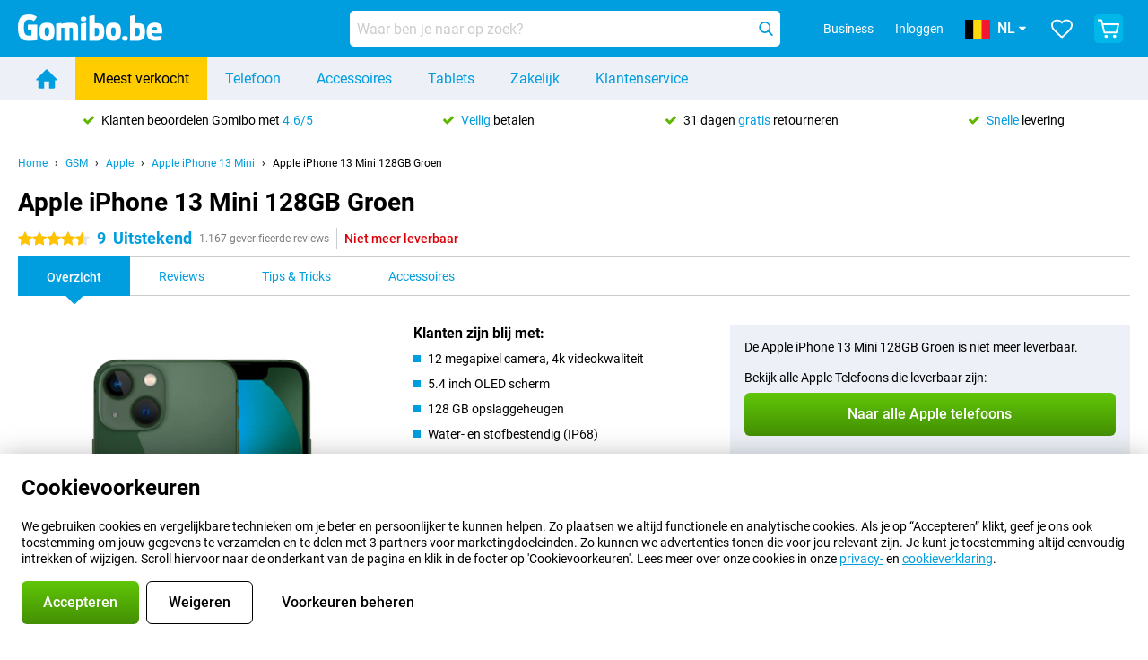

--- FILE ---
content_type: text/html; charset=UTF-8
request_url: https://www.gomibo.be/nl/apple-iphone-13-mini/128gb-groen
body_size: 36364
content:
<!DOCTYPE html>

<html lang="nl-BE" data-lang="nl">
	<head>
		
						<title data-react-helmet="true">Apple iPhone 13 Mini 128GB Groen - kopen - Gomibo.be</title>

			
				<meta http-equiv="Content-Type" content="text/html; charset=UTF-8" data-react-helmet="true">
				<meta http-equiv="X-UA-Compatible" content="IE=edge" data-react-helmet="true">

				<meta name="author" content="Gomibo.be" data-react-helmet="true">
				<meta name="copyright" content="&copy; Gomibo.be" data-react-helmet="true">
				<meta name="viewport" content="width=device-width, initial-scale=1" data-react-helmet="true">
				<meta name="format-detection" content="telephone=no" data-react-helmet="true">

				<meta name="google-site-verification" content="TvBeIyAFVVs_hVEQKqVUUEVnS6z23d06wqhdX3KgngM" data-react-helmet="true">

				<meta name="description" content="Bestel de Apple iPhone 13 Mini 128GB Groen ✓ Simlockvrij ✓ Voor 22:00u besteld, morgen in huis ✓ Gratis tot 31 dagen retour" data-react-helmet="true">
				<meta name="robots" content="index,follow" data-react-helmet="true">
				<link rel="canonical" href="https://www.gomibo.be/nl/apple-iphone-13-mini/128gb-groen" data-react-helmet="true">
			
			
					<link data-react-helmet="true" rel="alternate" href="https://www.belsimpel.nl/apple-iphone-13-mini/128gb-groen" hreflang="nl-nl">
					<link data-react-helmet="true" rel="alternate" href="https://www.gomibo.de/apple-iphone-13-mini/128gb-gruen" hreflang="de-de">
					<link data-react-helmet="true" rel="alternate" href="https://www.gomibo.at/apple-iphone-13-mini/128gb-gruen" hreflang="de-at">
					<link data-react-helmet="true" rel="alternate" href="https://www.gomibo.ie/apple-iphone-13-mini/128gb-green" hreflang="en-ie">
					<link data-react-helmet="true" rel="alternate" href="https://www.gomibo.be/nl/apple-iphone-13-mini/128gb-groen" hreflang="nl-be">
					<link data-react-helmet="true" rel="alternate" href="https://www.gomibo.be/fr/apple-iphone-13-mini/128gb-verde" hreflang="fr-be">
					<link data-react-helmet="true" rel="alternate" href="https://www.gomibo.co.uk/apple-iphone-13-mini/128gb-green" hreflang="en-gb">
					<link data-react-helmet="true" rel="alternate" href="https://www.gomibo.se/en/apple-iphone-13-mini/128gb-green" hreflang="en-se">
					<link data-react-helmet="true" rel="alternate" href="https://www.gomibo.se/apple-iphone-13-mini/128gb-gron" hreflang="sv-se">
					<link data-react-helmet="true" rel="alternate" href="https://www.gomibo.ch/de/apple-iphone-13-mini/128gb-gruen" hreflang="de-ch">
					<link data-react-helmet="true" rel="alternate" href="https://www.gomibo.ch/en/apple-iphone-13-mini/128gb-green" hreflang="en-ch">
					<link data-react-helmet="true" rel="alternate" href="https://www.gomibo.ch/it/apple-iphone-13-mini/128gb-vert" hreflang="it-ch">
					<link data-react-helmet="true" rel="alternate" href="https://www.gomibo.ch/fr/apple-iphone-13-mini/128gb-verde" hreflang="fr-ch">
					<link data-react-helmet="true" rel="alternate" href="https://www.gomibo.fi/en/apple-iphone-13-mini/128gb-green" hreflang="en-fi">
					<link data-react-helmet="true" rel="alternate" href="https://www.gomibo.fi/apple-iphone-13-mini/128gb-vihrea" hreflang="fi-fi">
					<link data-react-helmet="true" rel="alternate" href="https://www.gomibo.pl/en/apple-iphone-13-mini/128gb-green" hreflang="en-pl">
					<link data-react-helmet="true" rel="alternate" href="https://www.gomibo.pl/apple-iphone-13-mini/128gb-zielony" hreflang="pl-pl">
					<link data-react-helmet="true" rel="alternate" href="https://www.gomibo.it/en/apple-iphone-13-mini/128gb-green" hreflang="en-it">
					<link data-react-helmet="true" rel="alternate" href="https://www.gomibo.it/apple-iphone-13-mini/128gb-vert" hreflang="it-it">
					<link data-react-helmet="true" rel="alternate" href="https://www.gomibo.es/en/apple-iphone-13-mini/128gb-green" hreflang="en-es">
					<link data-react-helmet="true" rel="alternate" href="https://www.gomibo.es/apple-iphone-13-mini/128gb-verde" hreflang="es-es">
					<link data-react-helmet="true" rel="alternate" href="https://www.gomibo.cz/en/apple-iphone-13-mini/128gb-green" hreflang="en-cz">
					<link data-react-helmet="true" rel="alternate" href="https://www.gomibo.cz/apple-iphone-13-mini/128gb-zelena" hreflang="cs-cz">
					<link data-react-helmet="true" rel="alternate" href="https://www.gomibo.no/en/apple-iphone-13-mini/128gb-green" hreflang="en-no">
					<link data-react-helmet="true" rel="alternate" href="https://www.gomibo.no/apple-iphone-13-mini/128gb-gronn" hreflang="no-no">
					<link data-react-helmet="true" rel="alternate" href="https://www.gomibo.fr/en/apple-iphone-13-mini/128gb-green" hreflang="en-fr">
					<link data-react-helmet="true" rel="alternate" href="https://www.gomibo.fr/apple-iphone-13-mini/128gb-verde" hreflang="fr-fr">
					<link data-react-helmet="true" rel="alternate" href="https://www.gomibo.dk/en/apple-iphone-13-mini/128gb-green" hreflang="en-dk">
					<link data-react-helmet="true" rel="alternate" href="https://www.gomibo.dk/apple-iphone-13-mini/128gb-gron" hreflang="da-dk">
					<link data-react-helmet="true" rel="alternate" href="https://www.gomibo.gr/en/apple-iphone-13-mini/128gb-green" hreflang="en-gr">
					<link data-react-helmet="true" rel="alternate" href="https://www.gomibo.hr/en/apple-iphone-13-mini/128gb-green" hreflang="en-hr">
					<link data-react-helmet="true" rel="alternate" href="https://www.gomibo.cy/en/apple-iphone-13-mini/128gb-green" hreflang="en-cy">
					<link data-react-helmet="true" rel="alternate" href="https://www.gomibo.ee/en/apple-iphone-13-mini/128gb-green" hreflang="en-ee">
					<link data-react-helmet="true" rel="alternate" href="https://www.gomibo.hu/en/apple-iphone-13-mini/128gb-green" hreflang="en-hu">
					<link data-react-helmet="true" rel="alternate" href="https://www.gomibo.lu/en/apple-iphone-13-mini/128gb-green" hreflang="en-lu">
					<link data-react-helmet="true" rel="alternate" href="https://www.gomibo.lv/en/apple-iphone-13-mini/128gb-green" hreflang="en-lv">
					<link data-react-helmet="true" rel="alternate" href="https://www.gomibo.lt/en/apple-iphone-13-mini/128gb-green" hreflang="en-lt">
					<link data-react-helmet="true" rel="alternate" href="https://www.gomibo.mt/en/apple-iphone-13-mini/128gb-green" hreflang="en-mt">
					<link data-react-helmet="true" rel="alternate" href="https://www.gomibo.pt/en/apple-iphone-13-mini/128gb-green" hreflang="en-pt">
					<link data-react-helmet="true" rel="alternate" href="https://www.gomibo.pt/apple-iphone-13-mini/128gb-verde" hreflang="pt-pt">
					<link data-react-helmet="true" rel="alternate" href="https://www.gomibo.ro/en/apple-iphone-13-mini/128gb-green" hreflang="en-ro">
					<link data-react-helmet="true" rel="alternate" href="https://www.gomibo.sk/en/apple-iphone-13-mini/128gb-green" hreflang="en-sk">
					<link data-react-helmet="true" rel="alternate" href="https://www.gomibo.si/en/apple-iphone-13-mini/128gb-green" hreflang="en-si">
			

			
									<link
						rel="preconnect"
						href="//bsimg.nl"
												data-react-helmet="true"
					>
									<link
						rel="preconnect"
						href="//www.google-analytics.com"
												data-react-helmet="true"
					>
									<link
						rel="preconnect"
						href="//www.googletagmanager.com"
												data-react-helmet="true"
					>
									<link
						rel="preconnect"
						href="//googleads.g.doubleclick.net"
													crossorigin
												data-react-helmet="true"
					>
									<link
						rel="preconnect"
						href="//connect.facebook.net"
													crossorigin
												data-react-helmet="true"
					>
									<link
						rel="preconnect"
						href="//www.facebook.com"
													crossorigin
												data-react-helmet="true"
					>
									<link
						rel="preconnect"
						href="//s3-eu-west-1.amazonaws.com"
													crossorigin
												data-react-helmet="true"
					>
				
									<link href="https://www.googletagmanager.com/gtag/js?id=G-RF0H7QTE0Y" rel="preload" as="script">
				
									<script>
						(function(w, d, s, l, i, z) {
							w[l] = w[l] || [];
							w[l].push({
								'gtm.start': new Date().getTime(),
								event: 'gtm.js'
							});
							var f = d.getElementsByTagName(s)[0],
								j = d.createElement(s),
								dl = l != 'dataLayer' ? '&l=' + l : '';
							j.async = true;
							j.src = z + '/aabcona/gtm.js?id=' + i + dl;
							f.parentNode.insertBefore(j, f);
						})(window, document, 'script', 'dataLayer', 'GTM-WHNG6L54', 'https://www.gomibo.be');
					</script>
							

			
			
				<meta name="theme-color" content="#009ddf" data-react-helmet="true"> 				<link rel="icon" type="image/png" href="https://bsimg.nl/assets/img/shared/branding/gomibo_be/favicon/favicon-96x96.png" sizes="96x96" data-react-helmet="true" />
				<link rel="icon" type="image/svg+xml" href="https://bsimg.nl/assets/img/shared/branding/gomibo_be/favicon/favicon.svg" data-react-helmet="true" />
				<link rel="shortcut icon" href="https://bsimg.nl/assets/img/shared/branding/gomibo_be/favicon/favicon.ico" data-react-helmet="true" />
				<link rel="apple-touch-icon" sizes="180x180" href="https://bsimg.nl/assets/img/shared/branding/gomibo_be/favicon/apple-touch-icon.png" data-react-helmet="true" />
			

			
							

			
				<meta name="twitter:card" content="summary_large_image" data-react-helmet="true">
									<meta name="twitter:site" content="@gomibo" data-react-helmet="true">
							

			
				<meta property="og:locale" content="nl_BE" data-react-helmet="true">
				<meta property="og:type" content="website" data-react-helmet="true">
				<meta property="og:site_name" content="Gomibo.be" data-react-helmet="true">
				
					<meta property="og:url" content="https://www.gomibo.be/nl/apple-iphone-13-mini/128gb-groen" data-react-helmet="true">
					<meta property="og:title" content="Apple iPhone 13 Mini 128GB Groen - kopen" data-react-helmet="true">
					<meta property="og:description" content="Bestel de Apple iPhone 13 Mini 128GB Groen ✓ Simlockvrij ✓ Voor 22:00u besteld, morgen in huis ✓ Gratis tot 31 dagen retour" data-react-helmet="true">
				
				
					<meta property="og:image" content="https://bsimg.nl/images/apple-iphone-13-mini-128gb-groen_2.jpg/h14dDkuILWKUbGP7id400OPLmDI%3D/fit-in/0x0/filters%3Aupscale%28%29" data-react-helmet="true">
					<meta property="og:image:secure_url" content="https://bsimg.nl/images/apple-iphone-13-mini-128gb-groen_2.jpg/h14dDkuILWKUbGP7id400OPLmDI%3D/fit-in/0x0/filters%3Aupscale%28%29" data-react-helmet="true">
					
						<meta property="og:image:width" content="325" data-react-helmet="true">
					
					
						<meta property="og:image:height" content="505" data-react-helmet="true">
					
				
			

			
			<script id="head_breadcrumbs" type="application/ld+json" data-react-helmet="true">
				{
    "@context": "https://schema.org",
    "@type": "BreadcrumbList",
    "itemListElement": [
        {
            "@type": "ListItem",
            "position": 1,
            "item": {
                "@id": "https://www.gomibo.be/nl/",
                "name": "Home"
            }
        },
        {
            "@type": "ListItem",
            "position": 2,
            "item": {
                "@id": "https://www.gomibo.be/nl/telefoon",
                "name": "GSM"
            }
        },
        {
            "@type": "ListItem",
            "position": 3,
            "item": {
                "@id": "https://www.gomibo.be/nl/telefoon/apple",
                "name": "Apple"
            }
        },
        {
            "@type": "ListItem",
            "position": 4,
            "item": {
                "@id": "https://www.gomibo.be/nl/apple-iphone-13-mini",
                "name": "Apple iPhone 13 Mini"
            }
        },
        {
            "@type": "ListItem",
            "position": 5,
            "item": {
                "@id": "https://www.gomibo.be/nl/apple-iphone-13-mini/128gb-groen",
                "name": "Apple iPhone 13 Mini 128GB Groen"
            }
        }
    ]
}
			</script>
		

			
			<script id="head_schema" type="application/ld+json" data-react-helmet="true">
				{
    "@context": "https://schema.org",
    "@type": "Product",
    "name": "Apple iPhone 13 Mini 128GB Groen",
    "image": [
        "https://bsimg.nl/images/apple-iphone-13-mini-128gb-groen_2.jpg/h14dDkuILWKUbGP7id400OPLmDI%3D/fit-in/0x0/filters%3Aupscale%28%29",
        "https://bsimg.nl/images/apple-iphone-13-mini-128gb-groen_3.jpg/Z4JuRvxhPhNEcspSfsZMZh0rCqM%3D/fit-in/0x0/filters%3Aupscale%28%29",
        "https://bsimg.nl/images/apple-iphone-13-mini-128gb-groen_4.jpg/-e-kIoMkFJQM5BX4Il-7CCBEEyk%3D/fit-in/0x0/filters%3Aupscale%28%29"
    ],
    "url": "https://www.gomibo.be/nl/apple-iphone-13-mini/128gb-groen",
    "description": "Over het Apple iPhone 13 Mini 128GB Groen: specificaties, reviews, abonnementen, nieuws, tips & tricks, veelgestelde vragen, accessoires en bestel het product!",
    "gtin12": "194253121244",
    "sku": "MNFF3ZD/A",
    "brand": {
        "@type": "Thing",
        "name": "Apple"
    },
    "aggregateRating": {
        "@type": "AggregateRating",
        "ratingValue": 9,
        "reviewCount": 1167,
        "bestRating": 10,
        "worstRating": 0
    },
    "offers": {
        "@type": "Offer",
        "priceCurrency": "EUR",
        "price": 837,
        "url": "https://www.gomibo.be/nl/apple-iphone-13-mini/128gb-groen",
        "itemCondition": "https://schema.org/NewCondition",
        "availability": "https://schema.org/Discontinued",
        "seller": {
            "@type": "Organization",
            "name": "Gomibo.be",
            "url": "https://www.gomibo.be",
            "logo": "https://bsimg.nl/assets/img/shared/branding/gomibo_be/social/share_logo.png",
            "email": "info@gomibo.be",
            "telephone": "+3238083545"
        }
    }
}
			</script>
		

							<script>
					try {
						if (!/^(?!Windows).*Linux.*Android [0-9]+[0-9.]*/i.test(navigator.userAgent)) {
							var document_head = document.getElementsByTagName('head')[0];
							var fonts_css_link = document.createElement('link');
							fonts_css_link.rel = 'stylesheet';
							fonts_css_link.type = 'text/css';
							fonts_css_link.media = 'screen';
														fonts_css_link.href = "/assets/css/responsive/gomibo/fonts.css?57619e445f74a8f4813f54ec89280902";
							document_head.appendChild(fonts_css_link);
						}
					} catch (err) {
											}
				</script>
			
						<script type="module" src="/assets/react/vendor.js?719b26a265f96ecdf9d0"></script>
			<script type="module" src="/assets/react/commons.js?3087ca1da660f7a1035e"></script>
			<script type="module" src="/assets/react/app.js?ffbea62f42e7563d15c2"></script>
			<script type="module" src="/assets/react/header.js?9a1d199f0597956cd86e"></script>
			
	<script type="module" src="/assets/react/productdetail.js?b3a862aba02bd40e3755"></script>
	<link rel="preload" as="image" href="https://bsimg.nl/assets/img/shared/branding/gomibo_be/logo/site_header.png">
			<link rel="preload" as="image" href="https://bsimg.nl/images/apple-iphone-13-mini-128gb-groen_2.jpg/RhhZPwt8i0rIQ2yvSwU3T64ChKk%3D/fit-in/257x400/filters%3Aformat%28png%29%3Aupscale%28%29" imagesrcset="https://bsimg.nl/images/apple-iphone-13-mini-128gb-groen_2.jpg/Z65_5bu8gYDmrAjDFbvFN3xfsKM%3D/fit-in/257x400/filters%3Aformat%28webp%29%3Aupscale%28%29 257w,https://bsimg.nl/images/apple-iphone-13-mini-128gb-groen_2.jpg/UZvwf0BnEvn2hr_87vJR6WDlgFI%3D/fit-in/514x800/filters%3Aformat%28webp%29%3Aupscale%28%29 514w,https://bsimg.nl/images/apple-iphone-13-mini-128gb-groen_2.jpg/cKLQr95hN0Nf7IehM4iwETSdnrs%3D/fit-in/771x1200/filters%3Aformat%28webp%29%3Aupscale%28%29 771w" imagesizes="100vw">
	

						
						

    	<script data-name="windowVariable">window.allowSentry = "true"</script>
	<script data-name="windowVariable">window.deployedGitSha = "1ff97f0ac6b19075a726814e96729d6f1e2e754b"</script>
	<script data-name="windowVariable">window.sentryDsn = "https://748af9a1ce5f480290c68043c76a1ea2@sentry.belsimpel.nl/11"</script>
	<script data-name="windowVariable">window.staggeredVariations = "null"</script>



                        	<script data-name="windowVariable">window.translations = "[{\"nl\":{\"\":\"\",\"%number_of_reviews% verified review\":[\"{count, plural,\",\"one {%number_of_reviews% geverifieerde review}\",\"other {%number_of_reviews% geverifieerde reviews}\",\"}\"],\"%number_of_stars% star\":[\"{count, plural,\",\"one {%number_of_stars% ster}\",\"other {%number_of_stars% sterren}\",\"}\"],\"(This review is) about [provider name]\\u0004about %provider_name%\":\"over %provider_name%\",\"(This review is) about the [variant name]\\u0004about the %variant_name%\":\"over de %variant_name%\",\"(excl. VAT)\":\"(excl. btw)\",\"(provider dependent)\":\"(providerafhankelijk)\",\"9701 DA\":\"9701 DA\",\"Add %product_name% to your shopping cart\":\"%product_name% aan je winkelwagen toevoegen\",\"All news articles\":\"Alle nieuwsberichten\",\"All pros & cons\":\"Alle plus- & minpunten\",\"All reviews\":\"Alle reviews\",\"Buy a SIM Free %product_group_name%? The options:\":\"%product_group_name% los kopen? De opties:\",\"Buy the %product_group_name%? The options:\":\"%product_group_name% kopen? De opties:\",\"Capacity\":\"Variant\",\"Capacity:\":\"Variant:\",\"Change address\":\"Adres wijzigen\",\"Check postal code\":\"Controleer adres\",\"Choose your provider...\":\"Kies je provider...\",\"Colour\":\"Kleur\",\"Colour and capacity\":\"Kleur en variant\",\"Colour and capacity:\":\"Kleur en variant:\",\"Colour:\":\"Kleur:\",\"Complete description\":\"Volledige beschrijving\",\"Con\":\"Minpunt\",\"Condition:\":\"Conditie:\",\"Confirm\":\"Bevestigen\",\"Delivery time\":\"Levertijd\",\"Detailed specifications\":\"Uitgebreide specificaties\",\"Device upfront\":\"Toestel eenmalig\",\"Enter your email address\":\"Vul je e-mailadres in\",\"Estimated retail price\":\"Verwachte verkoopprijs\",\"Everything about %provider% and your contract\":\"Alles over %provider% en je abonnement\",\"Everything about the %product_group_name%\":\"Alles over de %product_group_name%\",\"Excl. VAT\":\"Excl. btw\",\"Go straight to:\":\"Ga snel naar:\",\"Hide compatible products\":\"Verberg geschikte producten\",\"House number\":\"Huisnummer\",\"House number:\":\"Huisnummer:\",\"How are our reviews created?\":\"Hoe komen onze reviews tot stand?\",\"I recommend this product\":\"Ik raad dit product aan\",\"Icon %name%\":\"Icoon %name%\",\"In stock\":\"Op voorraad\",\"In stock:\":\"Op voorraad:\",\"Incl. VAT\":\"Incl. btw\",\"Information\":\"Meer informatie\",\"Keep me updated\":\"Houd me op de hoogte\",\"Language:\":\"Taal:\",\"Loading...\":\"Laden...\",\"More information\":\"Meer informatie\",\"More videos\":\"Meer video\'s\",\"News article contains a video\":\"Nieuwsartikel bevat een video\",\"No reviews yet\":\"Nog geen reviews\",\"Not in stock\":\"Niet op voorraad\",\"Not in stock %clr_grey_dark%%plain%at this store %with_provider% %end_plain%%end_clr_grey_dark%\":\"Niet op voorraad %clr_grey_dark%%plain%in deze winkel %with_provider% %end_plain%%end_clr_grey_dark%\",\"Not in stock %clr_grey_dark%%plain%at this store%end_plain%%end_clr_grey_dark%\":\"Niet op voorraad %clr_grey_dark%%plain%in deze winkel%end_plain%%end_clr_grey_dark%\",\"Order\":\"Bestel\",\"Play video\":\"Video afspelen\",\"Postal code\":\"Postcode\",\"Postal code:\":\"Postcode:\",\"Price\":\"Prijs\",\"Pro\":\"Pluspunt\",\"Provider-dependent delivery time\":\"Providerafhankelijke levertijd\",\"Rate this review with a \'thumbs down\'\":\"Beoordeel deze review met een \'duim omlaag\'\",\"Rate this review with a \'thumbs up\'\":\"Beoordeel deze review met een \'duim omhoog\'\",\"Repairability index\":\"Herstelbaarheidsindex\",\"Retail price\":\"Verkoopprijs\",\"Scroll down for more information\":\"Scroll voor meer informatie\",\"See terms and conditions for special offers\":\"Bekijk de actievoorwaarden\",\"Select your bundle:\":\"Kies je bundel:\",\"Show all compatible products (%amount%)\":\"Toon alle geschikte producten (%amount%)\",\"Something went wrong while saving your rating. Please try again in a few minutes.\":\"Er ging iets fout bij het opslaan van je beoordeling. Probeer het over een paar minuten opnieuw.\",\"Sort by:\":\"Sorteer op:\",\"Special Offer:\":\"Actie:\",\"Storage\":\"Opslag\",\"Store availability\":\"Winkelvoorraad\",\"Store:\":[\"{count, plural,\",\"one {Winkel:}\",\"other {Winkels:}\",\"}\"],\"Suffix\":\"Toevoeging\",\"The %product_name% is compatible to use in combination with the following phones and tablets.\":\"De %product_name% is te gebruiken in combinatie met de volgende smartphones en tablets.\",\"The benefits of ordering at %domain_name%\":\"De voordelen van bestellen bij %domain_name%\",\"Tip!\":\"Tip!\",\"Video\":\"Video\",\"Video:\":\"Video:\",\"View all outlets\":\"Bekijk alle outlettoestellen\",\"View frequencies\":\"Bekijk frequenties\",\"You cannot re-rate this review\":\"Je kan deze review niet opnieuw beoordelen\",\"Your email address\":\"Jouw e-mailadres\",\"a\":\"a\",\"excl. VAT\":\"Excl. btw\",\"from:\":\"vanaf:\"}},{\"nl\":{\"\":\"\",\"%current_provider% continues as %new_provider%\":\"%current_provider% gaat verder als %new_provider%\",\"%number% result\":[\"{count, plural,\",\"one {%number% resultaat}\",\"other {%number% resultaten}\",\"}\"],\"(excl. VAT)\":\"(excl. btw)\",\"Adapter cable\":\"Adapter kabel\",\"Add another %device%\":\"Nog een %device% toevoegen\",\"Additional customer benefit\":\"Extra klantvoordeel\",\"All %count% filters\":\"Alle %count% filters\",\"All options\":\"Alle opties\",\"Amount\":\"Aantal\",\"Audio cable\":\"Audio kabel\",\"Battery case\":\"Battery case\",\"Bike holders\":\"Fietshouder\",\"Black speakers\":\"Zwarte speakers\",\"Bluetooth\":\"Bluetooth\",\"Both\":\"Allebei\",\"Built-in GPS\":\"Ingebouwde GPS\",\"Calculation example\":\"Voorbeeldberekening\",\"Car chargers\":\"Autoladers\",\"Car holders\":\"Autohouders\",\"Change or reset your filters for more results\":\"Wijzig je filters of maak ze ongedaan voor meer resultaten\",\"Charges telephone\":\"Laadt telefoon op\",\"Check out the best offer for your phone number\":\"Bekijk het beste aanbod voor jouw 06-nummer\",\"Check out your loyalty discount at your provider\":\"Check je vaste klanten-korting bij jouw provider\",\"Clear\":\"Wissen\",\"Click on the product image for more information.\":\"Klik op de productafbeelding voor meer informatie.\",\"Clip holders\":\"Met Klem\",\"Close\":\"Sluiten\",\"Contract length\":\"Duur overeenkomst\",\"Costs per term\":\"Termijnbedrag\",\"Data cable\":\"Data kabel\",\"Device name\":\"Toestelnaam\",\"Do you get a loyalty discount?\":\"Krijg jij vaste klantenkorting?\",\"Do you get a loyalty or family discount with %brand_name%?\":\"Krijg jij vaste klanten- of familiekorting bij %brand_name%?\",\"Do you want more information about the European standard form and paying in instalments?\":\"Wil je meer weten over het Europees standaardformulier en gespreid betalen?\",\"Don\'t know what you want?\":\"Heb je geen idee?\",\"Done in 2 minutes.\":\"Binnen 2 minuten geregeld.\",\"Dual SIM\":\"Dual-Sim\",\"Filter\":\"Filter\",\"Filter %device_type%\":\"Filter %device_type%\",\"Filter contracts\":\"Filter abonnementen\",\"Filters:\":\"Filters:\",\"Find the best deals\":\"Vind de beste deals\",\"Find your ideal %device%\":\"Zoek en vind jouw ideale %device%\",\"First select your\":\"Selecteer eerst je\",\"Fixed debit interest rate\":\"Vaste debetrentevoet\\/JKP\",\"For fitness\":\"Voor Fitness\",\"For men\":\"Voor heren\",\"For women\":\"Voor dames\",\"Get your hands on the %device_name% right now.\":\"Neem je %device_name% morgen al in gebruik.\",\"Grid\":\"Grid\",\"HDMI cable\":\"HDMI kabel\",\"Hardened glass\":\"Hardened glass\",\"Hide filters\":\"Verberg filters\",\"In ear\":\"In ear\",\"Leave blank to view all results\":\"Laat leeg om alle resultaten te zien\",\"Less options\":\"Minder opties\",\"Lightning cable\":\"Lightning kabel\",\"Lightning connector\":\"Lightning kabel\",\"List\":\"Lijst\",\"MobielWerkt B.V. acts as an intermediary for different providers, acts as an exempt intermediary for the Finance B.V. of the chosen provider, and does not give advice about the device loan.\":\"MobielWerkt B.V. bemiddelt namens verschillende partijen en treedt op als vrijgestelde bemiddelaar voor de Finance B.V. van de gekozen provider en geeft geen advies over de toestellening.\",\"More information\":\"Meer informatie\",\"Multipoint pairing\":\"Multipoint pairing\",\"No products were found\":\"Geen producten gevonden\",\"No products were found.\":\"Geen producten gevonden.\",\"Noise cancelling\":\"Noise cancelling\",\"Noise filtering\":\"Noise filtering\",\"Orders can be placed from 4 months before the end of your current contract.\":\"Bestellen kan vanaf 4 maanden voor het einde van je huidige contract.\",\"Over ear\":\"Over ear\",\"Personal offers\":\"Persoonlijke aanbiedingen\",\"Price\":\"Prijs\",\"Product\":\"Product\",\"Products\":\"Producten\",\"Quick charging\":\"Snelladers\",\"Read it here.\":\"Lees het hier.\",\"Read less\":\"Lees minder\",\"Read more...\":\"Lees meer...\",\"Reset\":\"Herstel\",\"Reset all filters.\":\"Herstel alle filters.\",\"See which discounts and extras you can get\":\"Bekijk welke kortingen en extra\'s jij kunt krijgen\",\"Select the products that are already active on your address, and see which benefits you\'ll get:\":\"Selecteer de producten die al actief zijn op jouw adres en zie meteen welke voordelen je krijgt:\",\"Select your %device%\":\"Kies jouw %device%\",\"Show %number% result\":[\"{count, plural,\",\"one {Toon %number% resultaat}\",\"other {Toon %number% resultaten}\",\"}\"],\"Sort\":\"Sorteer\",\"Sort by:\":\"Sorteer op:\",\"Stock\":\"Voorraad\",\"The device loan is a form of non-revolving purchase financing by the Finance B.V. of the chosen partner.\":\"De toestellening is een aflopend goederenkrediet aangeboden door de Finance B.V. van de gekozen provider.\",\"This table contains a calculation for a device loan and the price per month as an example.\":\"Deze tabel bevat een (voorbeeld)berekening van een toestellening en de prijs per maand.\",\"Tip!\":\"Tip!\",\"Total credit amount\":\"Totaal kredietbedrag\",\"Total device costs\":\"Totale toestelkosten\",\"Transparent cases\":\"Doorzichtige hoesjes\",\"USB-C connection\":\"USB-C kabel\",\"USB-C connector\":\"USB-C kabel\",\"Undo filters\":\"Filters ongedaan maken\",\"Upfront payment\":\"Eenmalige betaling\",\"Water resistant\":\"Waterbestendig\",\"Which products are already registered to your address?\":\"Welke producten heb jij al op je adres?\",\"White headphones\":\"Waterbestendige koptelefoons\",\"Wireless\":\"Draadloos\",\"Wireless chargers\":\"Draadloze opladers\",\"Wireless charging\":\"Draadloos opladen\",\"You can upgrade or switch!\":\"Je kunt verlengen of overstappen!\",\"You will need to determine whether the device loan fits your personal circumstances.\":\"Je dient zelf te bepalen of de toestellening aansluit bij jouw persoonlijke omstandigheden.\",\"You\'ll always keep %phone_number% for free.\":\"Je behoudt altijd gratis %phone_number%.\",\"Your %current_provider% contract has been converted to a %new_provider% contract. Do you want to upgrade your current contract? Then you can upgrade your %new_provider% contract via %brand_name%.\":\"Je %current_provider%-abonnement is omgezet naar een %new_provider%-abonnement. Wil je je huidige abonnement verlengen? Dan kun je via %brand_name% verlengen bij %new_provider%.\",\"Your current contract\'s end date:\":\"Einddatum van je abonnement:\",\"current provider\":\"huidige provider\"}},{\"nl\":{\"\":\"\",\"%bold%Please note!%end_bold% Certain products have been removed from your favourites list because they are no longer available or the bundle has changed.\":\"%bold%Let op!%end_bold% Bepaalde producten zijn uit je favorietenlijst verwijderd omdat ze niet meer leverbaar zijn of de bundel is aangepast.\",\"%contract_duration_in_months% month\":[\"{count, plural,\",\"one {%contract_duration_in_months% maand}\",\"other {%contract_duration_in_months% maanden}\",\"}\"],\"%credit% prepaid credit\":\"%credit% beltegoed\",\"%number% options selected\":\"%number% opties geselecteerd\",\"%number_of_items% item\":[\"{count, plural,\",\"one {%number_of_items% stuk}\",\"other {%number_of_items% stuks}\",\"}\"],\"%number_of_orders% pending order\":[\"{count, plural,\",\"one {%number_of_orders% lopende order}\",\"other {%number_of_orders% lopende orders}\",\"}\"],\"%number_of_reviews% review\":[\"{count, plural,\",\"one {%number_of_reviews% review}\",\"other {%number_of_reviews% reviews}\",\"}\"],\"%number_of_reviews% verified review\":[\"{count, plural,\",\"one {%number_of_reviews% geverifieerde review}\",\"other {%number_of_reviews% geverifieerde reviews}\",\"}\"],\"%number_of_stars% star\":[\"{count, plural,\",\"one {%number_of_stars% ster}\",\"other {%number_of_stars% sterren}\",\"}\"],\"%provider_name% Data Only contract\":\"%provider_name%-Data Only-abonnement\",\"%provider_name% Data Only upgrade\":\"%provider_name%-Data Only-verlenging\",\"%provider_name% Sim Only contract\":\"%provider_name% GSM-abonnement\",\"%provider_name% Sim Only contract - Young\":\"%provider_name% GSM-abonnement - Jeugd\",\"%provider_name% Sim Only upgrade\":\"%provider_name% GSM-abonnement verlenging\",\"%provider_name% Sim Only upgrade - Young\":\"%provider_name% GSM-abonnement verlenging - Jeugd\",\"%provider_name% contract\":\"%provider_name%-abonnement\",\"%provider_name% contract - Young\":\"%provider_name% contract - Jeugd\",\"%provider_name% upgrade\":\"%provider_name%-verlenging\",\"%provider_name% upgrade - Young\":\"%provider_name% verlenging - Jeugd\",\"(excl. VAT):\":\"(excl. btw):\",\"1 year\":\"1 jaar\",\"2 year\":\"2 jaar\",\"3-in-1 SIM card\":\"3-in-1 simkaart\",\"A letter with a simple step-by-step plan is included with the delivered SIM card. We will transfer your own phone number to your new SIM card on the same day that you perform these steps.\":\"Bij de geleverde simkaart zit een brief met een eenvoudig stappenplan. Wanneer je dit uitvoert zetten wij dezelfde dag je eigen telefoonnummer over op je nieuwe simkaart.\",\"A verification token has been sent to your email address. Fill in this verification token to log in.\":\"Er is een verificatiecode verstuurd naar je e-mailadres. Vul deze verificatiecode in om in te loggen\",\"Accessories made for the %device_name% - Recommended by our experts\":\"Accessoires speciaal voor de %device_name% - Door onze experts aanbevolen\",\"Add %product_name% to your shopping cart\":\"%product_name% aan je winkelwagen toevoegen\",\"Add products to your favourites by clicking on \":\"Voeg producten toe door te klikken op \",\"Add to your favourites\":\"Voeg toe aan je favorieten\",\"Added\":\"Toegevoegd\",\"Added to your shopping cart\":\"Aan je winkelwagen toegevoegd\",\"After %amount% month:\":[\"{count, plural,\",\"one {Na %amount% maand:}\",\"other {Na %amount% maanden:}\",\"}\"],\"All options\":\"Alle opties\",\"Already have an account?\":\"Heb je al een account?\",\"Amount\":\"Aantal\",\"Amount:\":\"Aantal:\",\"Are you staying with the same provider?\":\"Blijf je bij dezelfde provider?\",\"As the name suggests, you\'ll receive 3 sizes in 1.\":\"De naam zegt het al; het zijn 3 formaten simkaarten in 1.\",\"At home or at work:\":\"Thuis of op het werk:\",\"At home, at work, or via PostNL pick-up point:\":\"Thuis, op het werk, of via PostNL-afhaalpunt:\",\"Business\":\"Zakelijk\",\"By entering your details, you agree to our privacy statement.\":\"Door je gegevens in te vullen ga je akkoord met onze privacyverklaring.\",\"Cable connection\":\"Kabel verbinding\",\"Can you transfer %number%?\":\"Kun je %number% meenemen?\",\"Change shopping cart\":\"Wijzig winkelwagen\",\"Check now\":\"Controleer nu\",\"Check other data\":\"Andere gegevens controleren\",\"Check with %current_provider% if you can already take or renew %phone_number% and see your personal discount\":\"Controleer bij %current_provider% of je %phone_number% al kunt meenemen of verlengen en bekijk je persoonlijke korting\",\"Check with %current_provider% whether you can already upgrade or transfer %phone_number%:\":\"Controleer bij %current_provider% of je %phone_number% al kunt meenemen of verlengen:\",\"Choose your bundle\":\"Kies je bundel\",\"Choose your provider...\":\"Kies je provider...\",\"Choose your upgrade\":\"Kies je verlenging\",\"Clear entered value\":\"Verwijder ingevulde tekst\",\"Click on the link in the email to activate your account.\":\"Klik op de link in de mail om je account te activeren.\",\"Click on the link in the email to reset your password.\":\"Klik op de link in de mail om je account te activeren.\",\"Close\":\"Sluiten\",\"Close this message\":\"Dit bericht sluiten\",\"Compact version\\u0004Add to cart\":\"In winkelwagen\",\"Confirm\":\"Bevestigen\",\"Confirm that this is you\":\"Bevestig dat jij het bent\",\"Continue\":\"Doorgaan\",\"Continue shopping\":\"Verder winkelen\",\"Contract:\":\"Abonnement:\",\"Copper connection\":\"Koperverbinding\",\"Create a new password for\":\"Maak een nieuw wachtwoord aan voor\",\"Create account\":\"Account aanmaken\",\"Create password\":\"Wachtwoord aanmaken\",\"Credit after registration at the provider.\":\"Tegoed na registratie bij de provider.\",\"DSL connection\":\"DSL-verbinding\",\"Date of birth\":\"Geboortedatum\",\"Delete\":\"Verwijder\",\"Detailed information\":\"Uitgebreide informatie\",\"Device payment:\":\"Toestelbetaling:\",\"Device upfront\":\"Toestel eenmalig\",\"Didn\'t receive an email? Please check your spam folder, or request the verification email again by\":\"Heb je geen e-mail ontvangen? Controleer je ongewenste e-mail of vraag de verificatiemail opnieuw aan.\",\"Didn\'t receive an email? Please check your spam folder, or request the verification email again in %time% seconds.\":\"Heb je geen e-mail ontvangen? Controleer je ongewenste e-mail of vraag de verificatiemail opnieuw aan over %time% seconden.\",\"Do you get a loyalty discount?\":\"Krijg jij vaste klantenkorting?\",\"Do you keep getting this message? Please try again in a couple of minutes.\":\"Blijf je deze melding zien? Probeer het over een paar minuten opnieuw.\",\"Do you want to save your favourites and be able to view them again at a later time?\":\"Wil je je favorieten opslaan en op een later moment opnieuw kunnen bekijken? \",\"Don\'t have an account yet?\":\"Heb je nog geen account?\",\"Don\'t lose sight of your favourites!\":\"Verlies je favorieten niet uit het oog!\",\"Don\'t worry - free 31-day return period\":\"Geen zorgen - 31 dagen gratis retourneren\",\"Done in 2 minutes.\":\"Binnen 2 minuten geregeld.\",\"Email address\":\"E-mailadres\",\"Enter your current phone number\":\"Vul je huidige telefoonnummer in:\",\"Enter your email address so we can send you an email to activate your account.\":\"Vul je e-mailadres in, dan sturen we je een e-mail waarmee je je account kunt activeren.\",\"Enter your email address so we can send you an email to reset your password.\":\"Vul je e-mailadres in, dan sturen we je een e-mail waarmee je je wachtwoord opnieuw kunt instellen.\",\"Excl. VAT\":\"Excl. btw\",\"Expected delivery time:\":\"Verwachte levertijd:\",\"External shop reviews\":\"Externe winkelbeoordelingen\",\"Featured deal!\":\"Uitgelichte aanbieding!\",\"Fiber connection\":\"Glasvezelverbinding\",\"Find and select your model\":\"Zoek en selecteer je model\",\"First month from %old_price% per month now only:\":[\"{count, plural,\",\"one {Eerste maand van %old_price% per maand voor:}\",\"other {Eerste %discount_period% maanden van %old_price% per maand voor:}\",\"}\"],\"First month:\":[\"{count, plural,\",\"one {Eerste maand:}\",\"other {Eerste %amount% maanden:}\",\"}\"],\"For questions or persisting problems, you can always reach us via\":\"Bij vragen of aanhoudende problemen kun je ons altijd bereiken via\",\"For your %provider% contract\":\"Voor je %provider% abonnement\",\"Forgot your password?\":\"Wachtwoord vergeten?\",\"Free insurance against misuse\":\"Gratis verzekerd tegen misbruik\",\"From the moment that your number is transferred to %provider_name%, your old contract will be cancelled.\":\"Vanaf het moment dat je nummer is overgezet naar %provider_name%, is je oude abonnement stopgezet.\",\"From the moment that your number is transferred, your old contract will be cancelled.\":\"Vanaf het moment dat je nummer is overgezet, is je oude abonnement stopgezet.\",\"Get a loyalty discount! Which products are already registered to your address?\":\"Krijg vaste klantenkorting! Welke producten heb jij al op jouw adres?\",\"Hide\":\"Verberg\",\"House number\":\"Huisnummer\",\"Imperative\\u0004Log in\":\"Log in\",\"Imperative\\u0004create an account.\":\"maak een account aan.\",\"In order to qualify for the loyalty discount of %selector%, you need more %provider% products.\":\"Om in aanmerking te komen voor vaste klanten-korting van %selector% heb je meer %provider% producten nodig.\",\"In stock\":\"Op voorraad\",\"In the meantime, you\'ll be able to use your old SIM card.\":\"Je kunt zolang je oude simkaart blijven gebruiken.\",\"Incl. VAT\":\"Incl. btw\",\"Invalid address.\":\"Ongeldige adres.\",\"Invalid date of birth.\":\"Ongeldige geboortedatum.\",\"It doesn\'t matter which provider you\'ve chosen.\":\"Bij welke provider je ook een contract afsluit.\",\"Leave blank to view all results\":\"Laat leeg om alle resultaten te zien\",\"Less options\":\"Minder opties\",\"Loading...\":\"Laden...\",\"Log in\":\"Inloggen\",\"Log in to %brand_name%\":\"Inloggen bij %brand_name%\",\"Log in with your order number\":\"Inloggen met je ordernummer\",\"Login\":\"Inloggen\",\"Long per month\\u0004Total per month:\":\"Totaal per maand:\",\"Medium\":\"Gemiddeld\",\"Micro SIM card\":\"Micro simkaart\",\"Mini SIM card\":\"Mini simkaart\",\"Minimum 8 characters\":\"Minimaal 8 karakters\",\"Minimum age of contracts is 18 years. Is the contract in the name of your parent(s)? Fill in the details that are known to the provider.\":\"Minimumleeftijd voor abonnementen is 18 jaar. Staat het abonnement op naam van je ouder(s)? Vul de gegevens in die bij de provider bekend zijn.\",\"Monthly terminable\":\"Maandelijks opzegbaar\",\"More information\":\"Meer informatie\",\"Most new smartphones use this type of SIM card.\":\"De meeste nieuwe smartphones maken gebruik van dit type simkaart.\",\"Nano SIM card\":\"Nano simkaart\",\"New contract\":\"Nieuw abonnement\",\"New:\":\"Nieuw:\",\"Next\":\"Volgende\",\"No connection charge and done in 2 minutes.\":\"Geen aansluitkosten en in 2 minuten geregeld.\",\"No double charges\":\"Geen dubbele kosten\",\"No email address has been entered.\":\"Er is geen e-mailadres ingevuld.\",\"No results found\":\"Geen resultaten gevonden\",\"No results found.\":\"Geen resultaten gevonden.\",\"No reviews yet\":\"Nog geen reviews\",\"Not in stock\":\"Niet op voorraad\",\"Number Transfer Guarantee\":\"Nummerbehoudgarantie\",\"Number of items:\":\"Aantal stuks:\",\"On the number transfer date, your number will be transferred to your new SIM card.\":\"Je nummer wordt op de nummerbehouddatum overgezet op je nieuwe simkaart.\",\"One-off %provider% connection charge, charged on the first invoice:\":\"Eenmalige aansluitkosten %provider%, in rekening gebracht op de eerste factuur:\",\"Oops, an error occurred!\":\"Ai, foutje!\",\"Order\":\"Bestel\",\"Order now\":\"Bestel nu\",\"Order number\":\"Ordernummer\",\"Order number:\":\"Ordernummer:\",\"Outlet devices\":\"Outlettoestellen\",\"Outlet from %span%%price%%end_span%\":\"Outlet vanaf %span%%price%%end_span%\",\"Password\":\"Wachtwoord\",\"Password for %brand_name%\":\"Wachtwoord bij %brand_name%\",\"Per MB:\":\"Per MB:\",\"Per min: %cost% (to landline)\":\"Per min: %cost% (naar vast)\",\"Per min: %cost% (to mobile phone)\":\"Per min: %cost% (naar mobiel)\",\"Per text:\":\"Per sms:\",\"Pick up in a %brand_name% store: free of charge\":\"Afhalen in een %brand_name%-winkel: gratis\",\"Postal code\":\"Postcode\",\"Pre-order\":\"Pre-order\",\"Previous\":\"Vorige\",\"Price\":\"Prijs\",\"Price details:\":\"Prijsdetails:\",\"Price prepaid SIM card:\":\"Prijs prepaid simkaart:\",\"Price replacement SIM card:\":\"Prijs vervangende simkaart:\",\"Proceed to checkout\":\"Verder met bestellen\",\"Ready\":\"Gereed\",\"Receive your new phone tomorrow.\":\"Ontvang je nieuwe smartphone morgen.\",\"Register\":\"Registreren\",\"Register at %brand_name%\":\"Registreren bij %brand_name%\",\"Remove from your favourites\":\"Verwijder van je favorieten\",\"Resend activation link\":\"Activatielink opnieuw versturen\",\"SIM card type:\":\"Simkaarttype:\",\"SIM card with %credit% prepaid credit\":\"simkaart met %credit% beltegoed\",\"Save money with Sim Only or choose a new device.\":\"Bespaar met een GSM-abonnement of kies een nieuw toestel.\",\"Seamless transfer\":\"Naadloze overgang\",\"Search\":\"Zoeken\",\"Select the products that are already active on your address, besides your current phone subscription, and immediately check out the extra benefits you\'ll receive.\":\"Selecteer welke producten er, naast je huidige bestelling, al op jouw adres aanwezig zijn en zie hier direct welke extra voordelen jij krijgt.\",\"Select the products that, in addition to your current order, are already active at your address:\":\"Selecteer de producten die, naast je huidige bestelling, al actief zijn op jouw adres:\",\"Select your current network\":\"Kies je huidige netwerk\",\"Select your current provider\":\"Kies je huidige provider\",\"Send email\":\"Stuur e-mail\",\"Shipping fees:\":\"Verzendkosten:\",\"Short per month\\u0004Total per month:\":\"Totaal p\\/mnd:\",\"Show\":\"Toon\",\"Sign up for an email notification when this product comes back in stock\":\"Meld je aan voor een e-mail zodra dit product weer op voorraad is\",\"Skip check\":\"Controle overslaan\",\"Something went wrong. Our colleagues were automatically notified of the problem.\":\"Er ging iets fout. Onze collega\'s zijn automatisch op de hoogte gebracht van het probleem.\",\"Stock:\":\"Voorraad:\",\"Strength:\":\"Sterkte:\",\"Strong\":\"Sterk\",\"Suffix\":\"Toevoeging\",\"The %bold%%product_name%%end_bold% has been added to your shopping cart\":\"De %bold%%product_name%%end_bold% is toegevoegd aan je winkelwagen\",\"The email address and password combination is not registered with us. Did you\":\"De combinatie van het e-mailadres en het wachtwoord is niet bij ons bekend. Ben je je\",\"The email address you entered is not valid. Please check whether the email address contains an @, a period, and no spacing.\":\"Er is geen geldig e-mailadres ingevuld. Controleer of het e-mailadres een @ en een punt bevat en of er geen spaties in staan.\",\"The following sizes are included:\":\"De volgende formaten zitten er in:\",\"The link has expired. Click on the button below to receive a new email to reset your password.\":\"De link is verlopen. Klik op onderstaande knop en ontvang een nieuwe e-mail om je wachtwoord te herstellen.\",\"The link to activate your account has expired. Enter your email address to receive a new activation link.\":\"De link om je account to activeren is helaas verlopen. Vul je e-mailadres in om een nieuwe activatielink te ontvangen.\",\"The order number you entered is not valid.\":\"Er is geen geldig ordernummer ingevuld.\",\"The password you entered contains invalid characters.\":\"Je wachtwoord bevat ongeldige karakters.\",\"The password you entered is too long.\":\"Er is een te lang wachtwoord ingevuld.\",\"The password you entered is too short.\":\"Er is een te kort wachtwoord ingevuld.\",\"The requested order could not be found.\":\"De opgevraagde bestelling kon helaas niet worden gevonden.\",\"Then choose an upgrade.\":\"Kies dan voor een verlenging.\",\"There have been too many unsuccessful attempts. Please try again in a couple of minutes.\":\"Er zijn te veel mislukte pogingen gedaan. Probeer het over een paar minuten nog een keer.\",\"There have been too many unsuccessful login attempts. Please try again in a couple of minutes.\":\"Er zijn te veel mislukte inlogpogingen gedaan. Probeer het over een paar minuten nog een keer.\",\"These are your benefits:\":\"Dit zijn jouw voordelen:\",\"This is the biggest type of SIM card and it is not used in smartphones.\":\"Dit is de grootste versie en wordt niet gebruikt in smartphones.\",\"This is the smallest type of SIM card.\":\"Dit is het kleinste formaat simkaart.\",\"This size is sometimes used in older smartphones.\":\"Dit formaat wordt soms nog gebruikt in wat oudere smartphones.\",\"This way, you won\'t face double charges.\":\"Hierdoor zul je geen dubbele kosten hebben.\",\"Tip!\":\"Tip!\",\"To shopping cart\":\"Naar winkelwagen\",\"Transfer service\":\"Overstapservice\",\"Unknown SIM card type\":\"Onbekend type simkaart\",\"Until the transfer date, your old provider will make sure you can use your number under the old terms and conditions.\":\"Tot de overgangsdatum houdt je oude provider je nummer in gebruik tegen de oude voorwaarden.\",\"Upfront payment device:\":\"Eenmalige betaling toestel:\",\"Upgrade\":\"Verlenging\",\"Upgrade contract\":\"Abonnement verlengen\",\"Upgrade with a new phone now!\":\"Verleng nu met een nieuwe smartphone!\",\"Valid in the %country_name%:\":\"Geldig in de %country_name%:\",\"Verification Token\":\"Verificatiecode verlopen\",\"Via a PostNL pick-up point:\":\"Via een PostNL-afhaalpunt:\",\"View all terms and conditions before using in %country_name%.\":\"Bekijk alle voorwaarden voor gebruik in %country_name%.\",\"View details\":\"Bekijk details\",\"Want to transfer to %provider_name%?\":\"Wil je overstappen naar %provider_name%?\",\"Want to transfer to a different provider?\":\"Wil je overstappen naar een andere provider?\",\"We check the end date for every order, so you\'ll never pay double costs.\":\"We controleren de einddatum bij iedere bestelling, zodat je nooit dubbele kosten hebt.\",\"We guarantee that you\'ll always be able to keep your mobile phone number.\":\"Wij garanderen dat je jouw mobiele nummer altijd mee kunt nemen.\",\"We guarantee that you\'ll always be able to keep your phone number.\":\"Wij garanderen dat je jouw mobiele nummer altijd mee kunt nemen.\",\"We need these to display your personalized offer\":\"Deze hebben we nodig om je persoonlijke aanbod te kunnen tonen\",\"We will make sure to cancel your current contract for you.\":\"Wij zorgen ervoor dat je huidige abonnement wordt opgezegd.\",\"We will transfer your number for free\":\"We zetten je nummer gratis over\",\"We\'ll find out for you!\":\"We zoeken het voor je uit!\",\"We\'re checking with %provider% whether you can already upgrade or transfer %phone_number%.\":\"We controleren bij %provider% of je %phone_number% al kunt meenemen of verlengen.\",\"We\'ve sent you an email\":\"We hebben je een e-mail gestuurd\",\"Weak\":\"Zwak\",\"Welcome back!\":\"Welkom terug!\",\"What are you looking for?\":\"Waar ben je naar op zoek?\",\"Which phone number do you want to keep?\":\"Welk telefoonnummer wil je meenemen?\",\"With a %name% contract:\":\"Bij een %name% abonnement:\",\"With a 3-in-1 SIM card, you can choose the right size for your phone yourself.\":\"Met een 3-in-1 simkaart kun je zelf het juiste formaat voor je smartphone kiezen.\",\"With our transfer service, we\'ll take care of everything!\":\"Met onze overstapservice wordt alles voor je geregeld!\",\"Within 10 business days following your application, you will receive a message with your fixed transfer date.\":\"Binnen 10 werkdagen na de aanvraag krijg je een bericht met je vastgestelde overgangsdatum.\",\"Yes, keep %phone_number% %underline%Change%end_underline%\":\"Ja, %phone_number% behouden %underline%Wijzig%end_underline%\",\"You can already order 4 months before your %current_provider% contract expires.\":\"Bestel al 4 maanden v\\u00f3\\u00f3rdat je %current_provider% abonnement afloopt.\",\"You can also reset your password.\":\"Je kunt ook je wachtwoord opnieuw instellen.\",\"You can always upgrade or transfer your phone number starting 4 months before the end date of your contract.\":\"Je kunt altijd 4 maanden voor je einddatum verlengen of je nummer meenemen.\",\"You can decide when\":\"Je bepaalt zelf wanneer\",\"You can find the order number in the order confirmation email.\":\"Het ordernummer vind je in de bevestigingsmail van je bestelling.\",\"You can upgrade at %provider%.\":\"Je mag verlengen bij %provider%.\",\"You can upgrade early at %provider%.\":\"Je mag vervroegd verlengen bij %provider%.\",\"You can upgrade or switch!\":\"Je kunt verlengen of overstappen!\",\"You can upgrade!\":\"Je kunt verlengen!\",\"You don\'t have favourite products yet\":\"Je hebt nog geen favoriete producten\",\"You submitted too many requests in a short time period. Please try again later.\":\"Je hebt te veel verzoeken ingediend in korte tijd. Probeer het later nog een keer.\",\"You submitted too many requests in a short time period. We\'ve sent you an email. Please check your inbox or spam folder. Haven\'t received an email? Please try again later.\":\"Je hebt te veel verzoeken ingediend in korte tijd. We hebben je gemaild. Controleer je inbox of spamfolder. Geen mail ontvangen? Probeer het later nog een keer.\",\"You won\'t have to do this yourself.\":\"Je hoeft dit dus niet zelf te doen.\",\"You\'ll always keep %phone_number% for free.\":\"Je behoudt altijd gratis %phone_number%.\",\"You\'ll keep your own phone number\":\"Je behoud je eigen telefoonnummer\",\"You\'ll receive a new phone number\":\"Je krijgt een nieuw telefoonnummer\",\"You\'ll receive an email with the outcome.\":\"Je ontvangt van ons een e-mail met de uitkomst.\",\"Your account hasn\'t been activated yet\":\"Je account is nog niet geactiveerd\",\"Your account is protected with two-factor authentication.\":\"Je account is beveiligd met tweestapsverificatie.\",\"Your date of birth can\'t be in the future.\":\"Je geboortedatum kan niet in de toekomst liggen.\",\"Your details are secure. We use them to check the end date of your contract with %provider%.\":\"Je gegevens zijn veilig. Hiermee controleren we de einddatum van je contract bij %provider%.\",\"Your favourite accessories\":\"Jouw favoriete accessoires\",\"Your favourite contracts at home\":\"Jouw favoriete abonnementen voor thuis\",\"Your favourite devices\":\"Jouw favoriete toestellen\",\"Your favourite devices with a contract\":\"Je favoriete toestellen met een abonnement\",\"Your favourite sim only contracts\":\"Je favoriete GSM-abonnementen\",\"Your old contract will be cancelled\":\"Je oude abonnement wordt opgezegd\",\"and\":\"en\",\"business\":\"zakelijk\",\"device\":[\"{count, plural,\",\"one {toestel}\",\"other {toestellen}\",\"}\"],\"forget your password?\":\"wachtwoord vergeten?\",\"logging in.\":\"Aan het inloggen.\",\"or\":\"of\",\"phone\":[\"{count, plural,\",\"one {smartphone}\",\"other {smartphones}\",\"}\"],\"price details\":\"prijsdetails\",\"router\":[\"{count, plural,\",\"one {router}\",\"other {routers}\",\"}\"],\"tablet\":[\"{count, plural,\",\"one {tablet}\",\"other {tablets}\",\"}\"],\"valid in the\":\"geldig in de\",\"with %subscription_name%\":\"met %subscription_name%\",\"with telephone number %phone_number%\":\"met nummer %phone_number%\"}},{\"nl\":{\"\":\"\",\"%bold% %review_site_name% %end_bold% visitors rate %brand_name% with a %bold% %review_score% %end_bold%\":\"%bold% %review_site_name% %end_bold% bezoekers beoordelen %brand_name% met een %bold%%review_score%%end_bold%\",\"%brand_name% news feed: The latest news about phones, contracts and much more\":\"%brand_name% nieuwsfeed: het laatste nieuws over telefoons, contracten en veel meer\",\"%number_of_customers% customers ordered the %group_name% yesterday!\":\"%number_of_customers% klanten hebben gisteren de %group_name% besteld!\",\"Accept all\":\"Alles accepteren\",\"Activate account\":\"Account activeren\",\"Back\":\"Terug\",\"Close\":\"Sluiten\",\"Cookie Preferences\":\"Cookievoorkeuren\",\"Decline all\":\"Alles weigeren\",\"Do you keep getting this message?\":\"Blijf je deze melding zien?\",\"For questions or persisting problems, you can always reach us via email:\":\"Bij vragen of aanhoudende problemen kun je ons altijd bereiken via e-mail:\",\"Imprint\":\"Impressum\",\"Information\":\"Meer informatie\",\"Log in to %brand_name%\":\"Inloggen bij %brand_name%\",\"Our colleagues were automatically notified of the problem.\":\"Onze collega\'s zijn automatisch op de hoogte gebracht van het probleem.\",\"Please try again in a couple of minutes.\":\"Probeer het over een paar minuten opnieuw.\",\"Popular device\":\"Populair toestel\",\"Register at %brand_name%\":\"Registreren bij %brand_name%\",\"Register at %brand_name% Business\":\"Registreren bij %brand_name% Zakelijk\",\"Save choice\":\"Keuze opslaan\",\"Set password\":\"Wachtwoord instellen\",\"Something didn\'t go quite right here\":\"Daar ging iets niet helemaal goed\",\"Something went wrong on the page.\":\"Er ging iets fout op de pagina.\",\"We use cookies and similar technologies to give you a better, more personal experience. Functional and analytical cookies are always active. By clicking \\u201cAccept\\u201d you also allow us to collect your data and share it with 3 partners for marketing purposes, so we can show you ads that matter to you. You can withdraw or change your consent at any time. To do so, scroll to the bottom of the page and click on \\u2018Cookie Preferences\\u2019 in the footer. Read more about our use of cookies in our %open_privacy_link%privacy%close_privacy_link% and %open_cookie_link%cookie statements%close_cookie_link%.\":\"We gebruiken cookies en vergelijkbare technieken om je beter en persoonlijker te kunnen helpen. Zo plaatsen we altijd functionele en analytische cookies. Als je op \\u201cAccepteren\\u201d klikt, geef je ons ook toestemming om jouw gegevens te verzamelen en te delen met 3 partners voor marketingdoeleinden. Zo kunnen we advertenties tonen die voor jou relevant zijn. Je kunt je toestemming altijd eenvoudig intrekken of wijzigen. Scroll hiervoor naar de onderkant van de pagina en klik in de footer op \'Cookievoorkeuren\'. Lees meer over onze cookies in onze %open_privacy_link%privacy-%close_privacy_link% en %open_cookie_link%cookieverklaring%close_cookie_link%.\",\"Your favourites\":\"Jouw favorieten\"}},{\"nl\":{\"\":\"\",\"%brand_name% logo\":\"%brand_name%-logo\",\"Accept\":\"Accepteren\",\"Available languages:\":\"Beschikbare talen:\",\"Back\":\"Terug\",\"Be careful! Borrowing money costs money\":\"Let op! Geld lenen kost geld\",\"Cancel\":\"Annuleren\",\"Change country to %country%\":\"Land wijzigen naar %country%\",\"Change to %country%\":\"Wijzigen naar %country%\",\"Close\":\"Sluiten\",\"Cookie Preferences\":\"Cookievoorkeuren\",\"Country:\":\"Land:\",\"Decline\":\"Weigeren\",\"Earlier\":\"Eerder\",\"Language:\":\"Taal:\",\"Log in\":\"Inloggen\",\"Log in to %brand_name%\":\"Inloggen bij %brand_name%\",\"Log out\":\"Uitloggen\",\"Manage preferences\":\"Voorkeuren beheren\",\"Menu\":\"Menu\",\"My account\":\"Mijn account\",\"New\":\"Nieuw\",\"Notifications\":\"Meldingen\",\"Pay attention:\":\"Let op:\",\"Select your country and language\":\"Selecteer je land en taal\",\"Select your country:\":\"Selecteer je land:\",\"This means the VAT rate and the shipping fees may change.\":\"Het btw-tarief en de verzendkosten kunnen hierdoor veranderen.\",\"To shopping cart\":\"Naar winkelwagen\",\"View\":\"Bekijk\",\"We use cookies and similar technologies to give you a better, more personal experience. Functional and analytical cookies are always active. By clicking \\u201cAccept\\u201d you also allow us to collect your data and share it with 3 partners for marketing purposes, so we can show you ads that matter to you. You can withdraw or change your consent at any time. To do so, scroll to the bottom of the page and click on \\u2018Cookie Preferences\\u2019 in the footer. Read more about our use of cookies in our %open_privacy_link%privacy%close_privacy_link% and %open_cookie_link%cookie statements%close_cookie_link%.\":\"We gebruiken cookies en vergelijkbare technieken om je beter en persoonlijker te kunnen helpen. Zo plaatsen we altijd functionele en analytische cookies. Als je op \\u201cAccepteren\\u201d klikt, geef je ons ook toestemming om jouw gegevens te verzamelen en te delen met 3 partners voor marketingdoeleinden. Zo kunnen we advertenties tonen die voor jou relevant zijn. Je kunt je toestemming altijd eenvoudig intrekken of wijzigen. Scroll hiervoor naar de onderkant van de pagina en klik in de footer op \'Cookievoorkeuren\'. Lees meer over onze cookies in onze %open_privacy_link%privacy-%close_privacy_link% en %open_cookie_link%cookieverklaring%close_cookie_link%.\",\"You are going to change your delivery address to a different country.\":\"Je gaat je afleveradres wijzigen naar een ander land.\",\"You don\'t have any new notifications.\":\"Je hebt geen nieuwe meldingen.\",\"You don\'t have any notifications.\":\"Je hebt geen meldingen.\",\"Your favourites\":\"Jouw favorieten\",\"beta\":\"beta\"}},{\"nl\":{\"\":\"\",\"*Delivery times do not apply to all products or shipping methods:\":\"*Genoemde levertijden gelden niet voor alle producten of verzendmethoden:\",\"About %domain_name%\":\"Over %domain_name%\",\"Cancel contract\":\"Abonnement opzeggen\",\"Careers at %brand_name%\":\"Werken bij %brand_name%\",\"Certificates, payment methods, delivery service partners\":\"Certificaten, betaalmethoden, bezorgingsdienst partners\",\"Complaints\":\"Klachten\",\"Cookie Preferences\":\"Cookievoorkeuren\",\"Customer service closed\":\"Klantenservice gesloten\",\"Customer service open every day from 09:00 hours\":\"Klantenservice dagelijks geopend vanaf 9.00 uur\",\"Customer service will %bold%open today%end_bold% at %opening_time% hours\":\"Klantenservice %bold%vandaag geopend%end_bold% vanaf %opening_time% uur\",\"Customer service will be %bold%open %next_open_day%%end_bold% at %opening_time% hours\":\"Klantenservice %bold%%next_open_day% geopend%end_bold% vanaf %opening_time% uur\",\"From now on, you will receive the %brand_name% newsletter on %bold%%nowrap%%email_address%%end_nowrap%%end_bold%.\":\"Je zult vanaf nu de %brand_name%-nieuwsbrief ontvangen op %bold%%nowrap%%email_address%%end_nowrap%%end_bold%\",\"I want to subscribe\":\"Ik meld me aan\",\"Imprint\":\"Impressum\",\"Legal footer\":\"Juridische voettekst\",\"News\":\"Nieuws\",\"Our customer service desk is %bold%open%end_bold% until %closing_time%\":\"Klantenservice %bold%open%end_bold% tot %closing_time% uur\",\"Partnered providers\":\"Provider partners\",\"Partners\":\"Partners\",\"Prices exclude shipping costs.\":\"Prijzen zijn exclusief verzendkosten.\",\"Prices mentioned on this page include VAT unless otherwise stated.\":\"Genoemde prijzen op deze pagina zijn inclusief btw, tenzij anders vermeld.\",\"Privacy\":\"Privacy\",\"Social media\":\"Social media\",\"Subscribe to our newsletter\":\"Meld je aan voor onze nieuwsbrief\",\"Terms and conditions\":\"Algemene voorwaarden\",\"Your email address\":\"Jouw e-mailadres\",\"Your email address has been saved.\":\"Je e-mailadres is opgeslagen.\",\"more information.\":\"meer informatie.\"}},{\"nl\":{\"\":\"\",\"Delete history\":\"Wis geschiedenis\",\"Recently viewed products\":\"Onlangs bekeken producten\"}}]"</script>



	<script data-name="windowVariable">window.htmlLang = "nl-BE"</script>
	<script data-name="windowVariable">window.localizationLanguages = "[{\"id\":133,\"iso639_1\":\"fr\",\"iso639_2\":\"fra\",\"name\":\"Frans\",\"native_name\":\"Fran\\u00e7ais\",\"display_shortname\":\"FR\",\"beta\":false},{\"id\":127,\"iso639_1\":\"nl\",\"iso639_2\":\"nld\",\"name\":\"Nederlands\",\"native_name\":\"Nederlands\",\"display_shortname\":\"NL\",\"beta\":false}]"</script>
	<script data-name="windowVariable">window.localizationSelectedLanguage = "{\"id\":127,\"iso639_1\":\"nl\",\"iso639_2\":\"nld\",\"name\":\"Nederlands\",\"native_name\":\"Nederlands\",\"display_shortname\":\"NL\",\"beta\":false}"</script>
	<script data-name="windowVariable">window.localizationLanguageSelector = "lang"</script>
	<script data-name="windowVariable">window.localizationSelectedShippingCountry = "{\"id\":\"24\",\"iso3166alpha2\":\"BE\",\"name\":\"Belgi\\u00eb\",\"flag_url\":\"https:\\/\\/bsimg.nl\\/assets\\/img\\/shared\\/flags\\/svg\\/4x3\\/be.svg\"}"</script>
	<script data-name="windowVariable">window.localizationPreventAutoPopup = 0</script>
	<script data-name="windowVariable">window.localizationHasAutoPopped = "false"</script>



        		<script data-name="windowVariable">window.googleAnalytics = "{\"should_send_pageview\":true,\"pagedata\":{\"type\":\"GsmDetail\",\"brand\":\"Apple\",\"is_business\":false},\"product_data\":{\"id\":\"106971\",\"name\":\"Apple iPhone 13 Mini 128GB Groen\",\"shortName\":\"apple-iphone-13-mini-128gb-groen\",\"hardwareType\":\"phone\",\"brand\":\"Apple\",\"pageType\":\"product\",\"totalValue\":837}}"</script>
        		<script data-name="windowVariable">window.facebookRemarketing = "{\"event_name\":\"ViewContent\",\"data\":{\"content_ids\":[\"106971\"],\"content_name\":\"Apple iPhone 13 Mini 128GB Groen\",\"content_type\":\"product\",\"value\":837,\"currency\":\"EUR\"}}"</script>
        		<script data-name="windowVariable">window.openGraph = "{\"url\":\"https:\\/\\/www.gomibo.be\\/nl\\/apple-iphone-13-mini\\/128gb-groen\",\"title\":\"Apple iPhone 13 Mini 128GB Groen - kopen\",\"description\":\"Bestel de Apple iPhone 13 Mini 128GB Groen \\u2713 Simlockvrij \\u2713 Voor 22:00u besteld, morgen in huis \\u2713 Gratis tot 31 dagen retour\",\"image\":{\"url\":\"https:\\/\\/bsimg.nl\\/images\\/apple-iphone-13-mini-128gb-groen_2.jpg\\/h14dDkuILWKUbGP7id400OPLmDI%3D\\/fit-in\\/0x0\\/filters%3Aupscale%28%29\",\"height\":\"505\",\"width\":\"325\"}}"</script>
    


	<script data-name="windowVariable">window.absData = "{\"experiment_abntrrpl\":{\"id\":\"645\",\"short_name\":\"abntrrpl\",\"is_running\":false,\"variation_index\":1},\"experiment_apntuico\":{\"id\":\"593\",\"short_name\":\"apntuico\",\"is_running\":false,\"variation_index\":0},\"experiment_bbq\":{\"id\":\"397\",\"short_name\":\"bbq\",\"is_running\":false,\"variation_index\":0},\"experiment_bisst\":{\"id\":\"562\",\"short_name\":\"bisst\",\"is_running\":false,\"variation_index\":0},\"experiment_cbfbd\":{\"id\":\"582\",\"short_name\":\"cbfbd\",\"is_running\":false,\"variation_index\":1},\"experiment_cedsc\":{\"id\":\"588\",\"short_name\":\"cedsc\",\"is_running\":false,\"variation_index\":1},\"experiment_chifogde\":{\"id\":\"586\",\"short_name\":\"chifogde\",\"is_running\":false,\"variation_index\":1},\"experiment_ciandspsfshv3\":{\"id\":\"636\",\"short_name\":\"ciandspsfshv3\",\"is_running\":false,\"variation_index\":1},\"experiment_ciandspsfsoghv3\":{\"id\":\"638\",\"short_name\":\"ciandspsfsoghv3\",\"is_running\":false,\"variation_index\":1},\"experiment_ciandspsfsogv3\":{\"id\":\"637\",\"short_name\":\"ciandspsfsogv3\",\"is_running\":false,\"variation_index\":1},\"experiment_ciandspsfsv3\":{\"id\":\"635\",\"short_name\":\"ciandspsfsv3\",\"is_running\":false,\"variation_index\":1},\"experiment_crscb\":{\"id\":\"577\",\"short_name\":\"crscb\",\"is_running\":false,\"variation_index\":0},\"experiment_csamolfpatv3\":{\"id\":\"634\",\"short_name\":\"csamolfpatv3\",\"is_running\":false,\"variation_index\":1},\"experiment_csbiv3\":{\"id\":\"623\",\"short_name\":\"csbiv3\",\"is_running\":false,\"variation_index\":0},\"experiment_etafgde\":{\"id\":\"584\",\"short_name\":\"etafgde\",\"is_running\":false,\"variation_index\":1},\"experiment_HHNSGD\":{\"id\":\"610\",\"short_name\":\"HHNSGD\",\"is_running\":false,\"variation_index\":0},\"experiment_honatcob\":{\"id\":\"601\",\"short_name\":\"honatcob\",\"is_running\":false,\"variation_index\":1},\"experiment_ibl\":{\"id\":\"592\",\"short_name\":\"ibl\",\"is_running\":false,\"variation_index\":0},\"experiment_icrm\":{\"id\":\"575\",\"short_name\":\"icrm\",\"is_running\":false,\"variation_index\":0},\"experiment_mtbocitu\":{\"id\":\"596\",\"short_name\":\"mtbocitu\",\"is_running\":false,\"variation_index\":0},\"experiment_pcncfb\":{\"id\":\"643\",\"short_name\":\"pcncfb\",\"is_running\":false,\"variation_index\":1},\"experiment_pdbd\":{\"id\":\"569\",\"short_name\":\"pdbd\",\"is_running\":false,\"variation_index\":0},\"experiment_rcbg\":{\"id\":\"599\",\"short_name\":\"rcbg\",\"is_running\":false,\"variation_index\":0},\"experiment_rcopu\":{\"id\":\"591\",\"short_name\":\"rcopu\",\"is_running\":false,\"variation_index\":0},\"experiment_sknf\":{\"id\":\"613\",\"short_name\":\"sknf\",\"is_running\":false,\"variation_index\":0},\"experiment_spoisl\":{\"id\":\"585\",\"short_name\":\"spoisl\",\"is_running\":false,\"variation_index\":1},\"experiment_tsofctsctitop\":{\"id\":\"640\",\"short_name\":\"tsofctsctitop\",\"is_running\":false,\"variation_index\":1},\"experiment_uuopog\":{\"id\":\"597\",\"short_name\":\"uuopog\",\"is_running\":false,\"variation_index\":0},\"experiment_cssv2\":{\"id\":\"370\",\"short_name\":\"cssv2\",\"is_running\":false,\"variation_index\":1},\"experiment_mpoiitbbv2\":{\"id\":\"318\",\"short_name\":\"mpoiitbbv2\",\"is_running\":false,\"variation_index\":1},\"experiment_nfbdar\":{\"id\":\"598\",\"short_name\":\"nfbdar\",\"is_running\":false,\"variation_index\":1}}"</script>
	<script data-name="windowVariable">window.assetsUrl = "https://bsimg.nl/assets"</script>
	<script data-name="windowVariable">window.breadcrumbData = "[]"</script>
	<script data-name="windowVariable">window.cartCount =0</script>
	<script data-name="windowVariable">window.country = "{\"id\":\"24\",\"iso3166alpha2\":\"BE\",\"name\":\"Belgi\\u00eb\",\"flag_url\":\"https:\\/\\/bsimg.nl\\/assets\\/img\\/shared\\/flags\\/svg\\/4x3\\/be.svg\"}"</script>
	<script data-name="windowVariable">window.showCustomerServiceOpeningHours = "true"</script>
	<script data-name="windowVariable">window.customerServiceOpeninghours = "{\"main_nav\":\"<span class=\\\"cs_status_icon open\\\"><\\/span>Klantenservice <span class=\\\"cs_status_text open\\\">open<\\/span> tot <span class=\\\"cs_status_time\\\">21.00 uur<\\/span>\",\"feature_bar\":\"<span class=\\\"cs_status_icon open\\\"><\\/span>Klantenservice <span class=\\\"cs_status_text open\\\">open<\\/span> tot <span class=\\\"cs_status_time\\\">21.00 uur<\\/span>\",\"footer\":\"<span class=\\\"cs_status_icon open\\\"><\\/span>Klantenservice <span class=\\\"cs_status_text open\\\">open<\\/span> tot <span class=\\\"cs_status_time\\\">21.00 uur<\\/span>\",\"data\":{\"current_status\":\"open\",\"is_open\":true,\"time_open_today\":null,\"time_closed_today\":\"21.00\",\"day_open_next\":null,\"time_open_next\":null,\"time_closed_next\":null,\"fallback_text\":null}}"</script>
	<script data-name="windowVariable">window.csrfToken = "suDQFjydeTbKBaIQtTfD7SdbJKwsQyxicrqMMeKC3Z8"</script>
	<script data-name="windowVariable">window.favouritesIds = "[]"</script>
	<script data-name="windowVariable">window.footerMenuObject = "[{\"title\":\"Populaire smartphones\",\"url\":\"\\/nl\\/telefoon\",\"class\":\"\",\"visible\":1,\"children\":[{\"title\":\"Apple iPhone 17\",\"url\":\"\\/nl\\/apple-iphone-17-eu\",\"class\":\"\",\"visible\":1,\"children\":[]},{\"title\":\"Samsung Galaxy A56 5G\",\"url\":\"\\/nl\\/samsung-galaxy-a56-5g-eu\",\"class\":\"\",\"visible\":1,\"children\":[]},{\"title\":\"Motorola Edge 50 Neo\",\"url\":\"\\/nl\\/motorola-edge-50-neo\",\"class\":\"\",\"visible\":1,\"children\":[]},{\"title\":\"Samsung Galaxy S25\",\"url\":\"\\/nl\\/samsung-galaxy-s25-eu\",\"class\":\"\",\"visible\":1,\"children\":[]},{\"title\":\"Samsung Galaxy A17 5G\",\"url\":\"\\/nl\\/samsung-galaxy-a17-5g\",\"class\":\"\",\"visible\":1,\"children\":[]},{\"title\":\"Google Pixel 9a\",\"url\":\"\\/nl\\/google-pixel-9a-eu\",\"class\":\"\",\"visible\":1,\"children\":[]},{\"title\":\"OnePlus 13R\",\"url\":\"\\/nl\\/oneplus-13r\",\"class\":\"\",\"visible\":1,\"children\":[]}]},{\"title\":\"Telefoons\",\"url\":\"\\/nl\\/telefoon\",\"class\":\"\",\"visible\":1,\"children\":[{\"title\":\"Apple smartphones\",\"url\":\"\\/nl\\/telefoon\\/apple\",\"class\":\"\",\"visible\":1,\"children\":[]},{\"title\":\"Samsung smartphones\",\"url\":\"\\/nl\\/telefoon\\/samsung\",\"class\":\"\",\"visible\":1,\"children\":[]},{\"title\":\"OnePlus smartphones\",\"url\":\"\\/nl\\/telefoon\\/oneplus\",\"class\":\"\",\"visible\":1,\"children\":[]},{\"title\":\"Motorola smartphones\",\"url\":\"\\/nl\\/telefoon\\/motorola\",\"class\":\"\",\"visible\":1,\"children\":[]},{\"title\":\"Google smartphones\",\"url\":\"\\/nl\\/telefoon\\/google\",\"class\":\"\",\"visible\":1,\"children\":[]}]},{\"title\":\"Tablets\",\"url\":\"\\/nl\\/tablet\",\"class\":\"\",\"visible\":1,\"children\":[{\"title\":\"Apple tablets\",\"url\":\"\\/nl\\/tablet\\/apple\",\"class\":\"\",\"visible\":1,\"children\":[]},{\"title\":\"Samsung tablets\",\"url\":\"\\/nl\\/tablet\\/samsung\",\"class\":\"\",\"visible\":1,\"children\":[]},{\"title\":\"Honor tablets\",\"url\":\"\\/nl\\/tablet\\/honor\",\"class\":\"\",\"visible\":1,\"children\":[]},{\"title\":\"Xiaomi tablets\",\"url\":\"\\/nl\\/tablet\\/xiaomi\",\"class\":\"\",\"visible\":1,\"children\":[]},{\"title\":\"OnePlus tablets\",\"url\":\"\\/nl\\/tablet\\/oneplus\",\"class\":\"\",\"visible\":1,\"children\":[]}]},{\"title\":\"Accessoires\",\"url\":\"\\/nl\\/accessoires\",\"class\":\"\",\"visible\":1,\"children\":[{\"title\":\"Hoesjes\",\"url\":\"\\/nl\\/hoesjes\",\"class\":\"\",\"visible\":1,\"children\":[]},{\"title\":\"Screenprotectors\",\"url\":\"\\/nl\\/screenprotectors\",\"class\":\"\",\"visible\":1,\"children\":[]},{\"title\":\"Opladers\",\"url\":\"\\/nl\\/opladers\",\"class\":\"\",\"visible\":1,\"children\":[]},{\"title\":\"Oordopjes\",\"url\":\"\\/nl\\/oordopjes\",\"class\":\"\",\"visible\":1,\"children\":[]},{\"title\":\"Koptelefoons\",\"url\":\"\\/nl\\/koptelefoons\",\"class\":\"\",\"visible\":1,\"children\":[]},{\"title\":\"Smartwatches\",\"url\":\"\\/nl\\/smartwatches\",\"class\":\"\",\"visible\":1,\"children\":[]},{\"title\":\"Alle accessoires\",\"url\":\"\\/nl\\/accessoires\",\"class\":\"\",\"visible\":1,\"children\":[]}]},{\"title\":\"Klantenservice\",\"url\":\"\\/nl\\/klantenservice\",\"class\":\"\",\"visible\":1,\"children\":[{\"title\":\"Betalen\",\"url\":\"\\/nl\\/klantenservice\\/bestellen\\/betalen\",\"class\":\"\",\"visible\":1,\"children\":[]},{\"title\":\"Orderstatus\",\"url\":\"\\/nl\\/mijnaccount\",\"class\":\"\",\"visible\":1,\"children\":[]},{\"title\":\"Levertijd\",\"url\":\"\\/nl\\/klantenservice\\/Levertijd\",\"class\":\"\",\"visible\":1,\"children\":[]},{\"title\":\"Verzending\",\"url\":\"\\/nl\\/klantenservice\\/verzending\",\"class\":\"\",\"visible\":1,\"children\":[]},{\"title\":\"Ruilen & annuleren\",\"url\":\"\\/nl\\/klantenservice\\/aftersales\\/ruilen-annuleren\",\"class\":\"\",\"visible\":1,\"children\":[]},{\"title\":\"Garantie & Reparatie\",\"url\":\"\\/nl\\/klantenservice\\/aftersales\\/garantie-reparatie\",\"class\":\"\",\"visible\":1,\"children\":[]}]},{\"title\":\"Zakelijk\",\"url\":null,\"class\":\"\",\"visible\":1,\"children\":[{\"title\":\"Gomibo Zakelijk\",\"url\":\"\\/nl\\/zakelijk\",\"class\":\"\",\"visible\":1,\"children\":[]},{\"title\":\"Aanmelden als zakelijke klant\",\"url\":\"\\/nl\\/zakelijk\\/registreren\",\"class\":\"\",\"visible\":1,\"children\":[]}]},{\"title\":\"Gomibo\",\"url\":\"\\/nl\\/\",\"class\":\"\",\"visible\":1,\"children\":[{\"title\":\"Over Gomibo\",\"url\":\"\\/nl\\/klantenservice\\/over-gomibo\",\"class\":\"\",\"visible\":1,\"children\":[]},{\"title\":\"Veiligheid & Privacy\",\"url\":\"\\/nl\\/klantenservice\\/over-gomibo\\/veiligheidenprivacy\",\"class\":\"\",\"visible\":1,\"children\":[]}]}]"</script>
	<script data-name="windowVariable">window.headerMenuObject = "[{\"title\":\"Home\",\"url\":\"\\/nl\\/\",\"class\":\"ntm_item_home\",\"visible\":1,\"children\":[]},{\"title\":\"Meest verkocht\",\"url\":\"\\/nl\\/deals\",\"class\":\"ntm_item_bbd\",\"visible\":1,\"children\":[]},{\"title\":\"Telefoon\",\"url\":\"\\/nl\\/telefoon\",\"class\":\"ntm_item_phone\",\"visible\":1,\"children\":[{\"title\":\"\",\"url\":null,\"class\":\"ntm_item_column less_whitespace\",\"visible\":1,\"children\":[{\"title\":\"Populaire telefoons\",\"url\":\"\\/nl\\/telefoon\",\"class\":\"ntm_item_title\",\"visible\":1,\"children\":[]},{\"title\":\"Apple iPhone 17\",\"url\":\"\\/nl\\/apple-iphone-17-eu\",\"class\":\"\",\"visible\":1,\"children\":[]},{\"title\":\"Xiaomi 15T Pro\",\"url\":\"\\/nl\\/xiaomi-15t-pro\",\"class\":\"\",\"visible\":1,\"children\":[]},{\"title\":\"Samsung Galaxy S25\",\"url\":\"\\/nl\\/samsung-galaxy-s25-eu\",\"class\":\"\",\"visible\":1,\"children\":[]},{\"title\":\"Samsung Galaxy A56 5G\",\"url\":\"\\/nl\\/samsung-galaxy-a56-5g-eu\",\"class\":\"\",\"visible\":1,\"children\":[]},{\"title\":\"Motorola Edge 60 Pro\",\"url\":\"\\/nl\\/motorola-edge-60-pro\",\"class\":\"\",\"visible\":1,\"children\":[]},{\"title\":\"\",\"url\":null,\"class\":\"\",\"visible\":1,\"children\":[]},{\"title\":\"Populaire merken\",\"url\":\"\\/nl\\/telefoon\",\"class\":\"ntm_item_title\",\"visible\":1,\"children\":[]},{\"title\":\"Apple\",\"url\":\"\\/nl\\/telefoon\\/apple\",\"class\":\"\",\"visible\":1,\"children\":[]},{\"title\":\"Samsung\",\"url\":\"\\/nl\\/telefoon\\/samsung\",\"class\":\"\",\"visible\":1,\"children\":[]},{\"title\":\"Google\",\"url\":\"\\/nl\\/telefoon\\/google\",\"class\":\"\",\"visible\":1,\"children\":[]},{\"title\":\"Xiaomi\",\"url\":\"\\/nl\\/telefoon\\/xiaomi\",\"class\":\"\",\"visible\":1,\"children\":[]},{\"title\":\"Motorola\",\"url\":\"\\/nl\\/telefoon\\/motorola\",\"class\":\"\",\"visible\":1,\"children\":[]}]},{\"title\":\"\",\"url\":null,\"class\":\"ntm_item_column less_whitespace\",\"visible\":1,\"children\":[{\"title\":\"Alle Merken\",\"url\":\"\\/nl\\/telefoon\",\"class\":\"ntm_item_title\",\"visible\":1,\"children\":[]},{\"title\":\"Apple\",\"url\":\"\\/nl\\/telefoon\\/apple\",\"class\":\"\",\"visible\":1,\"children\":[]},{\"title\":\"Apple Refurbished\",\"url\":\"\\/nl\\/telefoon\\/apple-refurbished\",\"class\":\"\",\"visible\":1,\"children\":[]},{\"title\":\"Asus\",\"url\":\"\\/nl\\/telefoon\\/asus\",\"class\":\"\",\"visible\":1,\"children\":[]},{\"title\":\"Cat\",\"url\":\"\\/nl\\/telefoon\\/cat\",\"class\":\"\",\"visible\":1,\"children\":[]},{\"title\":\"Crosscall\",\"url\":\"\\/nl\\/telefoon\\/crosscall\",\"class\":\"\",\"visible\":1,\"children\":[]},{\"title\":\"Doro\",\"url\":\"\\/nl\\/telefoon\\/doro\",\"class\":\"\",\"visible\":1,\"children\":[]},{\"title\":\"Emporia\",\"url\":\"\\/nl\\/telefoon\\/emporia\",\"class\":\"\",\"visible\":1,\"children\":[]},{\"title\":\"Fairphone\",\"url\":\"\\/nl\\/telefoon\\/fairphone\",\"class\":\"\",\"visible\":1,\"children\":[]},{\"title\":\"Fysic\",\"url\":\"\\/nl\\/telefoon\\/fysic\",\"class\":\"\",\"visible\":1,\"children\":[]},{\"title\":\"Google\",\"url\":\"\\/nl\\/telefoon\\/google\",\"class\":\"\",\"visible\":1,\"children\":[]}]},{\"title\":\"\",\"url\":null,\"class\":\"ntm_item_column less_whitespace\",\"visible\":1,\"children\":[{\"title\":\"HMD\",\"url\":\"\\/nl\\/telefoon\\/hmd\",\"class\":\"\",\"visible\":1,\"children\":[]},{\"title\":\"Honor\",\"url\":\"\\/nl\\/telefoon\\/honor\",\"class\":\"\",\"visible\":1,\"children\":[]},{\"title\":\"Maxcom\",\"url\":\"\\/nl\\/telefoon\\/maxcom\",\"class\":\"\",\"visible\":1,\"children\":[]},{\"title\":\"Motorola\",\"url\":\"\\/nl\\/telefoon\\/motorola\",\"class\":\"\",\"visible\":1,\"children\":[]},{\"title\":\"Nothing\",\"url\":\"\\/nl\\/telefoon\\/nothing\",\"class\":\"\",\"visible\":1,\"children\":[]},{\"title\":\"Nokia\",\"url\":\"\\/nl\\/telefoon\\/nokia\",\"class\":\"\",\"visible\":1,\"children\":[]},{\"title\":\"Nubia\",\"url\":\"\\/nl\\/telefoon\\/nubia\",\"class\":\"\",\"visible\":1,\"children\":[]},{\"title\":\"OnePlus\",\"url\":\"\\/nl\\/telefoon\\/oneplus\",\"class\":\"\",\"visible\":1,\"children\":[]},{\"title\":\"OPPO\",\"url\":\"\\/nl\\/telefoon\\/oppo\",\"class\":\"\",\"visible\":1,\"children\":[]},{\"title\":\"Poco\",\"url\":\"\\/nl\\/telefoon\\/poco\",\"class\":\"\",\"visible\":1,\"children\":[]}]},{\"title\":\"\",\"url\":null,\"class\":\"ntm_item_column less_whitespace\",\"visible\":1,\"children\":[{\"title\":\"Realme\",\"url\":\"\\/nl\\/telefoon\\/realme\",\"class\":\"\",\"visible\":1,\"children\":[]},{\"title\":\"Samsung\",\"url\":\"\\/nl\\/telefoon\\/samsung\",\"class\":\"\",\"visible\":1,\"children\":[]},{\"title\":\"Samsung Refurbished\",\"url\":\"\\/nl\\/telefoon?brand=Samsung-Refurbished\",\"class\":\"\",\"visible\":1,\"children\":[]},{\"title\":\"Sonim\",\"url\":\"\\/nl\\/telefoon\\/Sonim\",\"class\":\"\",\"visible\":1,\"children\":[]},{\"title\":\"Sony\",\"url\":\"\\/nl\\/telefoon\\/sony\",\"class\":\"\",\"visible\":1,\"children\":[]},{\"title\":\"Vivo\",\"url\":\"\\/nl\\/telefoon\\/vivo\",\"class\":\"\",\"visible\":1,\"children\":[]},{\"title\":\"Xiaomi\",\"url\":\"\\/nl\\/telefoon\\/xiaomi\",\"class\":\"\",\"visible\":1,\"children\":[]},{\"title\":\"ZTE\",\"url\":\"\\/nl\\/telefoon\\/zte\",\"class\":\"\",\"visible\":1,\"children\":[]},{\"title\":\"\",\"url\":null,\"class\":\"\",\"visible\":1,\"children\":[]},{\"title\":\"Outlet telefoons\",\"url\":\"\\/nl\\/telefoon?outlet_available%5B0%5D=yes\",\"class\":\"ntm_item_title\",\"visible\":1,\"children\":[]}]}]},{\"title\":\"Accessoires\",\"url\":\"\\/nl\\/accessoires\",\"class\":\"ntm_item_accessories\",\"visible\":1,\"children\":[{\"title\":\"\",\"url\":null,\"class\":\"ntm_item_column less_whitespace\",\"visible\":1,\"children\":[{\"title\":\"Alle accessoires\",\"url\":\"\\/nl\\/accessoires\",\"class\":\"ntm_item_title\",\"visible\":1,\"children\":[]},{\"title\":\"Activity trackers\",\"url\":\"\\/nl\\/activity-trackers\",\"class\":\"\",\"visible\":1,\"children\":[]},{\"title\":\"Bluetooth speakers\",\"url\":\"\\/nl\\/bluetooth-speakers\",\"class\":\"\",\"visible\":1,\"children\":[]},{\"title\":\"Docking stations\",\"url\":\"\\/nl\\/docking-stations\",\"class\":\"\",\"visible\":1,\"children\":[]},{\"title\":\"Gadgets\",\"url\":\"\\/nl\\/gadgets\",\"class\":\"\",\"visible\":1,\"children\":[]},{\"title\":\"Houders\",\"url\":\"\\/nl\\/houders\",\"class\":\"\",\"visible\":1,\"children\":[]},{\"title\":\"Hoesjes\",\"url\":\"\\/nl\\/hoesjes\",\"class\":\"\",\"visible\":1,\"children\":[]}]},{\"title\":\"\",\"url\":null,\"class\":\"ntm_item_column less_whitespace\",\"visible\":1,\"children\":[{\"title\":\"Oordopjes\",\"url\":\"\\/nl\\/oordopjes\",\"class\":\"\",\"visible\":1,\"children\":[]},{\"title\":\"Kabels\",\"url\":\"\\/nl\\/kabels\",\"class\":\"\",\"visible\":1,\"children\":[]},{\"title\":\"Koptelefoons\",\"url\":\"\\/nl\\/koptelefoons\",\"class\":\"\",\"visible\":1,\"children\":[]},{\"title\":\"Opladers\",\"url\":\"\\/nl\\/opladers\",\"class\":\"\",\"visible\":1,\"children\":[]},{\"title\":\"Powerbanks\",\"url\":\"\\/nl\\/powerbanks\",\"class\":\"\",\"visible\":1,\"children\":[]},{\"title\":\"Screenprotectors\",\"url\":\"\\/nl\\/screenprotectors\",\"class\":\"\",\"visible\":1,\"children\":[]}]},{\"title\":\"\",\"url\":null,\"class\":\"ntm_item_column less_whitespace\",\"visible\":1,\"children\":[{\"title\":\"Smartwatches\",\"url\":\"\\/nl\\/smartwatches\",\"class\":\"\",\"visible\":1,\"children\":[]},{\"title\":\"Geheugenkaarten\",\"url\":\"\\/nl\\/geheugenkaarten\",\"class\":\"\",\"visible\":1,\"children\":[]},{\"title\":\"Stylus pennen\",\"url\":\"\\/nl\\/stylus-pennen\",\"class\":\"\",\"visible\":1,\"children\":[]}]}]},{\"title\":\"Tablets\",\"url\":\"\\/nl\\/tablet\",\"class\":\"ntm_item_tablet\",\"visible\":1,\"children\":[{\"title\":\"\",\"url\":null,\"class\":\"ntm_item_column\",\"visible\":1,\"children\":[{\"title\":\"Populaire tablets\",\"url\":\"\\/nl\\/tablet\",\"class\":\"ntm_item_title\",\"visible\":1,\"children\":[]},{\"title\":\"Apple iPad 2025 11\",\"url\":\"\\/nl\\/apple-ipad-2025-11-wifi\",\"class\":\"\",\"visible\":1,\"children\":[]},{\"title\":\"Samsung Galaxy Tab A11+\",\"url\":\"\\/nl\\/samsung-galaxy-tab-a11-plus-wifi\",\"class\":\"\",\"visible\":1,\"children\":[]},{\"title\":\"Samsung Galaxy Tab S10 FE\",\"url\":\"\\/nl\\/samsung-galaxy-tab-s10-fe-wifi\",\"class\":\"\",\"visible\":1,\"children\":[]},{\"title\":\"Honor MagicPad 2\",\"url\":\"\\/nl\\/honor-magicpad-2-wifi\",\"class\":\"\",\"visible\":1,\"children\":[]},{\"title\":\"OnePlus Pad 3\",\"url\":\"\\/nl\\/oneplus-pad-3-wifi\",\"class\":\"ntm_item_divider\",\"visible\":1,\"children\":[]},{\"title\":\"\",\"url\":null,\"class\":\"\",\"visible\":1,\"children\":[]}]},{\"title\":\"\",\"url\":null,\"class\":\"ntm_item_column\",\"visible\":1,\"children\":[{\"title\":\"Alle merken\",\"url\":\"\\/nl\\/tablet\",\"class\":\"ntm_item_title\",\"visible\":1,\"children\":[]},{\"title\":\"Apple iPads\",\"url\":\"\\/nl\\/tablet\\/apple\",\"class\":\"\",\"visible\":1,\"children\":[]},{\"title\":\"Honor tablets\",\"url\":\"\\/nl\\/tablet\\/honor\",\"class\":\"\",\"visible\":1,\"children\":[]},{\"title\":\"Lenovo tablets\",\"url\":\"\\/nl\\/tablet\\/lenovo\",\"class\":\"\",\"visible\":1,\"children\":[]},{\"title\":\"OnePlus tablets\",\"url\":\"\\/nl\\/tablet\\/oneplus\",\"class\":\"\",\"visible\":1,\"children\":[]}]},{\"title\":\"\",\"url\":null,\"class\":\"ntm_item_column\",\"visible\":1,\"children\":[{\"title\":\"Samsung tablets\",\"url\":\"\\/nl\\/tablet\\/samsung\",\"class\":\"\",\"visible\":1,\"children\":[]},{\"title\":\"Xiaomi tablets\",\"url\":\"\\/nl\\/tablet\\/xiaomi\",\"class\":\"\",\"visible\":1,\"children\":[]}]}]},{\"title\":\"Zakelijk\",\"url\":\"\\/nl\\/zakelijk\",\"class\":\"ntm_item_business\",\"visible\":1,\"children\":[]},{\"title\":\"Klantenservice\",\"url\":\"\\/nl\\/klantenservice\",\"class\":\"ntm_item_customer_service\",\"visible\":1,\"children\":[{\"title\":\"\",\"url\":null,\"class\":\"ntm_item_column\",\"visible\":1,\"children\":[{\"title\":\"Klantenservice\",\"url\":\"\\/nl\\/klantenservice\",\"class\":\"ntm_item_title\",\"visible\":1,\"children\":[]},{\"title\":\"Klantenservice\",\"url\":\"\\/nl\\/klantenservice\",\"class\":\"\",\"visible\":1,\"children\":[]},{\"title\":\"Vragen over je toestel?\",\"url\":\"\\/nl\\/mijnaccount\\/bestellingen\",\"class\":\"\",\"visible\":1,\"children\":[]}]},{\"title\":\"\",\"url\":null,\"class\":\"ntm_item_column\",\"visible\":1,\"children\":[{\"title\":\"Na je bestelling\",\"url\":\"\\/nl\\/klantenservice\",\"class\":\"ntm_item_title\",\"visible\":1,\"children\":[]},{\"title\":\"Status van je bestelling\",\"url\":\"\\/nl\\/mijnaccount\\/laatste-bestelling\",\"class\":\"\",\"visible\":1,\"children\":[]},{\"title\":\"Verzending\",\"url\":\"\\/nl\\/mijnaccount\",\"class\":\"\",\"visible\":1,\"children\":[]},{\"title\":\"Ruilen & Annuleren\",\"url\":\"\\/nl\\/klantenservice\\/aftersales\\/ruilen-annuleren\",\"class\":\"\",\"visible\":1,\"children\":[]},{\"title\":\"Garantie & Reparatie\",\"url\":\"\\/nl\\/klantenservice\\/aftersales\\/garantie-reparatie\",\"class\":\"\",\"visible\":1,\"children\":[]}]},{\"title\":\"\",\"url\":null,\"class\":\"ntm_item_column\",\"visible\":1,\"children\":[{\"title\":\"Overige informatie\",\"url\":\"\\/nl\\/klantenservice\\/over-gomibo\",\"class\":\"ntm_item_title\",\"visible\":1,\"children\":[]},{\"title\":\"Over Gomibo\",\"url\":\"\\/nl\\/klantenservice\\/over-gomibo\",\"class\":\"\",\"visible\":1,\"children\":[]}]}]}]"</script>
	<script data-name="windowVariable">window.i18nUrlData = "{\"domain_name\":\"Gomibo.be\",\"locale\":\"nl_BE\",\"show_country_selection\":true,\"show_locale_selection\":true,\"is_production_environment\":true,\"tagline\":\"Gomibo.be\",\"brand_image_short_name\":\"gomibo_be\",\"display_base_url\":\"www.gomibo.be\",\"base_url\":\"https:\\/\\/www.gomibo.be\",\"page_urls\":{\"home\":\"\\/nl\\/\",\"responsive\":{\"popup\":{\"product_info\":\"\\/nl\\/product_info\",\"product_reviews\":\"\\/nl\\/product_reviews\",\"provider_reviews\":\"\\/nl\\/provider_reviews\",\"static_info\":{\"static_pages\":{\"stores\":null,\"terms_and_conditions\":\"\\/nl\\/static_info\\/algemene_voorwaarden\",\"aftersales\":{\"packing_advice\":\"\\/nl\\/static_info\\/inpakadvies\"},\"partners\":{\"tulip_assist\":\"\\/nl\\/static_info\\/klantenservice\\/over-gomibo\\/tulip-assist\"},\"contracts\":{\"credit_table\":null,\"find_simcard_number\":null,\"number_transfer\":null},\"ordering\":{\"best_price_guarantee\":null,\"no_fuss\":null,\"anti_misuse_insurance\":null},\"info\":{\"files\":null,\"turn_off_find_my_iphone\":null},\"business_outlets\":null,\"return_electronic_device\":null}}},\"download\":{\"contract\":null,\"retour_label\":\"\\/nl\\/download\\/retourlabel\"},\"business\":{\"home\":\"\\/nl\\/zakelijk\",\"register\":\"\\/nl\\/zakelijk\\/registreren\",\"login\":\"\\/nl\\/zakelijk\\/inloggen\"},\"favourites\":\"\\/nl\\/favorieten\",\"news\":null,\"news_rss_feed\":null,\"coverage_map\":null,\"kyc_route\":\"\\/bedanktvooruwbestelling\",\"compare_products\":null,\"toplists\":null},\"sieve\":{\"phone_only\":\"\\/nl\\/telefoon\",\"phone_combo\":null,\"tablet_only\":\"\\/nl\\/tablet\",\"tablet_combo\":null,\"sim_only\":null,\"data_only\":null,\"prepaid\":null,\"accessories\":{\"home\":\"\\/nl\\/accessoires\",\"earbuds\":\"\\/nl\\/oordopjes\",\"headphones\":\"\\/nl\\/koptelefoons\",\"smartwatches\":\"\\/nl\\/smartwatches\"}},\"account\":{\"orderstatus\":\"\\/nl\\/orderstatus\",\"login\":\"\\/nl\\/inloggen\",\"logout\":\"\\/nl\\/logout\",\"register\":\"\\/nl\\/registreren\",\"register-promotion\":null,\"password_reset\":\"\\/nl\\/inloggen\\/wachtwoord-instellen\",\"password_reset_request\":\"\\/nl\\/inloggen\\/wachtwoord-vergeten\",\"activate_account\":\"\\/nl\\/registreren\\/activeer-account\"},\"customer_account\":{\"base\":\"https:\\/\\/www.gomibo.be\\/nl\\/mijnaccount\",\"order_detail\":\"https:\\/\\/www.gomibo.be\\/nl\\/mijnaccount\\/orderdetail\",\"return_route\":\"https:\\/\\/www.gomibo.be\\/nl\\/mijnaccount\\/retour-melden\",\"customer_data\":\"https:\\/\\/www.gomibo.be\\/nl\\/mijnaccount\\/gegevens\"},\"checkout\":{\"base\":\"\\/nl\\/winkelwagen\",\"order_base\":\"\\/nl\\/bestellen\",\"customer_details_step\":\"\\/nl\\/winkelwagen\\/gegevens\",\"payment_step\":\"\\/nl\\/winkelwagen\\/betaling\",\"shipment_step\":\"\\/nl\\/winkelwagen\\/bezorging\"},\"static_pages\":{\"customer_service\":\"\\/nl\\/klantenservice\",\"contact\":\"\\/nl\\/contact\",\"stores\":null,\"imprints\":\"\\/nl\\/impressum\",\"privacy_notice\":\"\\/nl\\/veiligheidenprivacy\",\"terms_and_conditions\":\"\\/nl\\/algemene_voorwaarden\",\"shipping\":\"\\/nl\\/klantenservice\\/verzending\",\"delivery_time\":\"\\/nl\\/klantenservice\\/levertijd\",\"ordering\":{\"how_to_order\":\"\\/nl\\/klantenservice\\/bestellen\\/hoe-kan-ik-bestellen\",\"payment\":\"\\/nl\\/klantenservice\\/bestellen\\/betalen\",\"best_price_guarantee\":null},\"upgrade_and_switch\":{\"upgrade_helper\":null,\"what_is_my_end_date\":null},\"aftersales\":{\"exchanges_and_cancellations\":\"\\/nl\\/klantenservice\\/aftersales\\/ruilen-annuleren\",\"warranty_and_repairs\":\"\\/nl\\/klantenservice\\/aftersales\\/garantie-reparatie\",\"solving_device_issues\":\"\\/nl\\/klantenservice\\/aftersales\\/heb-ik-wel-een-defect\"},\"partners\":{\"base\":\"\\/nl\\/klantenservice\\/partners\",\"tulip_assist\":\"\\/nl\\/klantenservice\\/over-gomibo\\/tulip-assist\"},\"contracts\":{\"what_to_send\":null,\"how_afm_works\":null,\"cancel_contract\":null,\"number_transfer\":null},\"about\":{\"base\":\"\\/nl\\/klantenservice\\/over-gomibo\",\"safety_and_privacy\":\"\\/nl\\/klantenservice\\/over-gomibo\\/veiligheidenprivacy\",\"cookie_policy\":\"\\/nl\\/klantenservice\\/over-gomibo\\/cookieverklaring\",\"method\":null},\"info\":{\"files\":null,\"device_support\":{\"android\":{\"create_backup\":null,\"software_update\":null,\"reset_phone\":null},\"ios\":{\"create_backup\":null,\"software_update\":null,\"reset_phone\":null,\"turn_off_find_my_iphone\":null}}},\"business_outlets\":null,\"return_electronic_device\":null,\"newsletter\":\"\\/nl\\/nieuwsbrief\"}},\"api_urls\":{\"product_search\":\"\\/API\\/vergelijk\\/HardwareAndGroupSearch\"},\"supported_modules\":{\"stores\":false,\"news\":false,\"app\":true,\"number_transfer_guarantee\":false},\"email_addresses\":{\"email_address_info\":\"info@gomibo.be\",\"email_address_business\":\"business@gomibo.be\"},\"phone_number_display\":\"03 808 35 45\",\"phone_number_uri\":\"tel:+3238083545\",\"bank_iban\":\"NL12INGB0005726296\",\"bank_bic\":\"INGBNL2A\",\"ga_id\":\"G-RF0H7QTE0Y\",\"google_ads_conversion_id\":\"AW-1014305102\\/_HZsCNGDhtgZEM6i1OMD\",\"google_tag_manager_container_id\":\"GTM-WHNG6L54\",\"google_tag_manager_gtag_measurement_id\":\"G-V3PX6X7KCD\",\"remarketing\":{\"should_send_facebook_tracking_events\":true,\"should_send_microsoft_tracking_events\":true},\"number_of_stores\":0,\"app_urls\":{\"android\":\"https:\\/\\/play.google.com\\/store\\/apps\\/details?id=com.gomibo.mobile\",\"ios\":\"https:\\/\\/apps.apple.com\\/be\\/app\\/gomibo\\/id1527566272?mt=8\"},\"business_brand_name\":\"Gomibo Business\",\"business_brand_image_short_name\":\"gomibo\",\"is_big_business_allowed\":true,\"social_media\":{\"twitter_account_handle\":\"@gomibo\"},\"show_extended_contract_pricing\":false,\"show_provider_logo_for_subscriptions\":true}"</script>
	<script data-name="windowVariable">window.isInAppView = "false"</script>
	<script data-name="windowVariable">window.language = "{\"id\":127,\"iso639_1\":\"nl\",\"iso639_2\":\"nld\",\"name\":\"Nederlands\",\"native_name\":\"Nederlands\",\"display_shortname\":\"NL\",\"beta\":false}"</script>
	<script data-name="windowVariable">window.mainTouchMenuObject = "[{\"title\":\"Meest verkocht\",\"url\":\"\\/nl\\/deals\",\"class\":\"ntm_item_bbd\",\"visible\":1,\"children\":[]},{\"title\":\"Producten\",\"url\":null,\"class\":\"sm_item_section_heading\",\"visible\":1,\"children\":[]},{\"title\":\"Telefoon\",\"url\":\"\\/nl\\/telefoon\",\"class\":\"\",\"visible\":1,\"children\":[{\"title\":\"Merken\",\"url\":null,\"class\":\"sm_item_section_heading\",\"visible\":1,\"children\":[]},{\"title\":\"Apple\",\"url\":\"\\/nl\\/telefoon\\/apple\",\"class\":\"\",\"visible\":1,\"children\":[]},{\"title\":\"Samsung\",\"url\":\"\\/nl\\/telefoon\\/samsung\",\"class\":\"\",\"visible\":1,\"children\":[]},{\"title\":\"Google\",\"url\":\"\\/nl\\/telefoon\\/google\",\"class\":\"\",\"visible\":1,\"children\":[]},{\"title\":\"Xiaomi\",\"url\":\"\\/nl\\/telefoon\\/xiaomi\",\"class\":\"\",\"visible\":1,\"children\":[]},{\"title\":\"Motorola\",\"url\":\"\\/nl\\/telefoon\\/motorola\",\"class\":\"\",\"visible\":1,\"children\":[]},{\"title\":\"Meer…\",\"url\":\"\\/nl\\/telefoon\",\"class\":\"\",\"visible\":1,\"children\":[]},{\"title\":\"Populaire telefoons\",\"url\":null,\"class\":\"sm_item_section_heading\",\"visible\":1,\"children\":[]},{\"title\":\"Apple iPhone 17\",\"url\":\"\\/nl\\/apple-iphone-17-eu\",\"class\":\"\",\"visible\":1,\"children\":[]},{\"title\":\"Xiaomi 15T Pro\",\"url\":\"\\/nl\\/xiaomi-15t-pro\",\"class\":\"\",\"visible\":1,\"children\":[]},{\"title\":\"Samsung Galaxy S25\",\"url\":\"\\/nl\\/samsung-galaxy-s25-eu\",\"class\":\"\",\"visible\":1,\"children\":[]},{\"title\":\"Samsung Galaxy A56\",\"url\":\"\\/nl\\/samsung-galaxy-a56-5g-eu\",\"class\":\"\",\"visible\":1,\"children\":[]},{\"title\":\"Motorola Edge 60 Pro\",\"url\":\"\\/nl\\/motorola-edge-60-pro\",\"class\":\"\",\"visible\":1,\"children\":[]},{\"title\":\"Andere Optionen\",\"url\":null,\"class\":\"sm_item_section_heading\",\"visible\":1,\"children\":[]},{\"title\":\"Outlet telefoons\",\"url\":\"\\/nl\\/telefoon?outlet_available%5B0%5D=yes\",\"class\":\"\",\"visible\":1,\"children\":[]}]},{\"title\":\"Accessoires\",\"url\":\"\\/nl\\/accessoires\",\"class\":\"\",\"visible\":1,\"children\":[{\"title\":\"Hoesjes\",\"url\":\"\\/nl\\/hoesjes\",\"class\":\"\",\"visible\":1,\"children\":[]},{\"title\":\"Screenprotectors\",\"url\":\"\\/nl\\/screenprotectors\",\"class\":\"\",\"visible\":1,\"children\":[]},{\"title\":\"Opladers\",\"url\":\"\\/nl\\/opladers\",\"class\":\"\",\"visible\":1,\"children\":[]},{\"title\":\"Powerbanks\",\"url\":\"\\/nl\\/powerbanks\",\"class\":\"\",\"visible\":1,\"children\":[]},{\"title\":\"Oordopjes\",\"url\":\"\\/nl\\/oordopjes\",\"class\":\"\",\"visible\":1,\"children\":[]},{\"title\":\"Koptelefoons\",\"url\":\"\\/nl\\/koptelefoons\",\"class\":\"\",\"visible\":1,\"children\":[]},{\"title\":\"Bluetooth speakers\",\"url\":\"\\/nl\\/bluetooth-speakers\",\"class\":\"\",\"visible\":1,\"children\":[]},{\"title\":\"Smartwatches\",\"url\":\"\\/nl\\/smartwatches\",\"class\":\"\",\"visible\":1,\"children\":[]},{\"title\":\"Activity trackers\",\"url\":\"\\/nl\\/activity-trackers\",\"class\":\"\",\"visible\":1,\"children\":[]},{\"title\":\"Geheugenkaarten\",\"url\":\"\\/nl\\/geheugenkaarten\",\"class\":\"\",\"visible\":1,\"children\":[]},{\"title\":\"Meer…\",\"url\":\"\\/nl\\/accessoires\",\"class\":\"\",\"visible\":1,\"children\":[]}]},{\"title\":\"Tablets\",\"url\":\"\\/nl\\/tablet\",\"class\":\"\",\"visible\":1,\"children\":[{\"title\":\"Merken\",\"url\":null,\"class\":\"sm_item_section_heading\",\"visible\":1,\"children\":[]},{\"title\":\"Apple iPads\",\"url\":\"\\/nl\\/tablet\\/apple\",\"class\":\"\",\"visible\":1,\"children\":[]},{\"title\":\"Samsung tablets\",\"url\":\"\\/nl\\/tablet\\/samsung\",\"class\":\"\",\"visible\":1,\"children\":[]},{\"title\":\"Lenovo tablets\",\"url\":\"\\/nl\\/tablet\\/lenovo\",\"class\":\"\",\"visible\":1,\"children\":[]},{\"title\":\"Meer…\",\"url\":\"\\/nl\\/tablet\",\"class\":\"\",\"visible\":1,\"children\":[]},{\"title\":\"Populaire tablets\",\"url\":null,\"class\":\"sm_item_section_heading\",\"visible\":1,\"children\":[]},{\"title\":\"Apple iPad 2025 11\",\"url\":\"\\/nl\\/apple-ipad-2025-11-wifi\",\"class\":\"\",\"visible\":1,\"children\":[]},{\"title\":\"Samsung Galaxy Tab A11+\",\"url\":\"\\/nl\\/samsung-galaxy-tab-a11-plus-wifi\",\"class\":\"\",\"visible\":1,\"children\":[]},{\"title\":\"Samsung Galaxy Tab S10 FE\",\"url\":\"\\/nl\\/samsung-galaxy-tab-s10-fe-wifi\",\"class\":\"\",\"visible\":1,\"children\":[]},{\"title\":\"Honor Magicpad 2\",\"url\":\"\\/nl\\/honor-magicpad-2-wifi\",\"class\":\"\",\"visible\":1,\"children\":[]},{\"title\":\"OnePlus Pad 3\",\"url\":\"\\/nl\\/oneplus-pad-3-wifi\",\"class\":\"\",\"visible\":1,\"children\":[]}]},{\"title\":\"Zakelijk\",\"url\":\"\\/nl\\/zakelijk\",\"class\":\"\",\"visible\":1,\"children\":[]},{\"title\":\"Ondersteuning\",\"url\":null,\"class\":\"sm_item_section_heading\",\"visible\":1,\"children\":[]},{\"title\":\"Klantenservice\",\"url\":\"\\/nl\\/klantenservice\",\"class\":\"\",\"visible\":1,\"children\":[{\"title\":\"Klantenservice\",\"url\":null,\"class\":\"sm_item_section_heading\",\"visible\":1,\"children\":[]},{\"title\":\"Klantenservice\",\"url\":\"\\/nl\\/klantenservice\",\"class\":\"\",\"visible\":1,\"children\":[]},{\"title\":\"Vragen over je toestel?\",\"url\":\"\\/nl\\/mijnaccount\\/bestellingen\",\"class\":\"\",\"visible\":1,\"children\":[]},{\"title\":\"Orderstatus\",\"url\":\"\\/nl\\/mijnaccount\\/laatste-bestelling\",\"class\":\"\",\"visible\":1,\"children\":[]},{\"title\":\"Na je bestelling\",\"url\":null,\"class\":\"sm_item_section_heading\",\"visible\":1,\"children\":[]},{\"title\":\"Betalen\",\"url\":\"\\/nl\\/klantenservice\\/bestellen\\/betalen\",\"class\":\"\",\"visible\":1,\"children\":[]},{\"title\":\"Levertijd\",\"url\":\"\\/nl\\/klantenservice\\/Levertijd\",\"class\":\"\",\"visible\":1,\"children\":[]},{\"title\":\"Verzending\",\"url\":\"\\/nl\\/klantenservice\\/verzending\",\"class\":\"\",\"visible\":1,\"children\":[]},{\"title\":\"Ruilen & Annuleren\",\"url\":\"\\/nl\\/klantenservice\\/aftersales\\/ruilen-annuleren\",\"class\":\"\",\"visible\":1,\"children\":[]},{\"title\":\"Garantie & Reparatie\",\"url\":\"\\/nl\\/klantenservice\\/aftersales\\/garantie-reparatie\",\"class\":\"\",\"visible\":1,\"children\":[]},{\"title\":\"Andere informatie\",\"url\":null,\"class\":\"sm_item_section_heading\",\"visible\":1,\"children\":[]},{\"title\":\"Over Gomibo\",\"url\":\"\\/nl\\/klantenservice\\/over-gomibo\",\"class\":\"\",\"visible\":1,\"children\":[]}]}]"</script>
	<script data-name="windowVariable">window.marketingPositions = "{\"ntm_item_accessories\":{\"location\":\"ntm_item_accessories\",\"type\":\"accessory\",\"start_date\":\"2026-01-05 00:00:00\",\"end_date\":\"2026-01-31 23:59:00\",\"title\":\"Ontdek de Google Pixel Watch 4\",\"subtitle\":\"Houd je gezondheid, activiteiten en meldingen eenvoudig bij\",\"url\":\"https:\\/\\/www.gomibo.be\\/nl\\/accessoire-detail\\/google-pixel-watch-4-4g-41mm-zwart-zwarte-band\",\"image\":\"https:\\/\\/bsimg.nl\\/images\\/Gomibo_prio_2_-_Jan_-_Accessoires_gomibo_be_accessories_050126013110.png\\/wsWgaQ-IIFYzOPF0iARy47DXgjo%3D\\/fit-in\\/800x486\\/filters%3Aupscale%28%29\\/display_advertising\\/menu\\/2026\\/jan\"},\"ntm_item_tablet\":{\"location\":\"ntm_item_tablet\",\"type\":\"tablet\",\"start_date\":\"2026-01-05 00:00:00\",\"end_date\":\"2026-01-31 23:59:00\",\"title\":\"Ervaar de kracht van de Samsung Galaxy Tab A11 WiFi\",\"subtitle\":\"De ideale tablet voor werk, studie en ontspanning\",\"url\":\"https:\\/\\/www.gomibo.be\\/nl\\/samsung-galaxy-tab-a11-wifi\",\"image\":\"https:\\/\\/bsimg.nl\\/images\\/gomibo_prio_2_-_Jan_-_tab_gomibo_be_tablet_050126015331.png\\/GsQcoBM6P8bDY93TK1XqVyc4iy8%3D\\/fit-in\\/800x486\\/filters%3Aupscale%28%29\\/display_advertising\\/menu\\/2026\\/jan\"},\"ntm_item_phone\":{\"location\":\"ntm_item_phone\",\"type\":\"telephone\",\"start_date\":\"2026-01-05 00:00:00\",\"end_date\":\"2026-01-31 23:59:00\",\"title\":\"Ontmoet de Samsung Galaxy A56 5G\",\"subtitle\":\"Alles wat je nodig hebt in \\u00e9\\u00e9n smartphone\",\"url\":\"https:\\/\\/www.gomibo.be\\/nl\\/samsung-galaxy-a56-5g-eu\",\"image\":\"https:\\/\\/bsimg.nl\\/images\\/Gomibo_prio_2_-_Jan_gomibo_be_telephone_050126011858.png\\/3L-EiTsvo1C3wh5c47ACRjOT8r4%3D\\/fit-in\\/800x486\\/filters%3Aupscale%28%29\\/display_advertising\\/menu\\/2026\\/jan\"}}"</script>
		<script data-name="windowVariable">window.headMetaData = "{\"charset\":\"UTF-8\"}"</script>
	<script data-name="windowVariable">window.pageTitle = ""</script>
	<script data-name="windowVariable">window.partnerSites = "{\"certs\":[{\"name\":\"BeCommerce\",\"img_url\":\"https:\\/\\/bsimg.nl\\/images\\/becommerce.png\\/Ua3b-IjNXF-m1cE2xgd0pl87JqI%3D\\/fit-in\\/0x0\\/filters%3Aupscale%28%29\\/partners\\/2022\",\"url\":\"https:\\/\\/www.becommerce.be\\/en_US\\/partners\\/gomibo-mobielwerkt-b-v-19127\"},{\"name\":\"Ecommerce Europe Trustmark\",\"img_url\":\"https:\\/\\/bsimg.nl\\/images\\/ecommerce_europe.png\\/SNKaaJn4Orl30vJ2GTYEL63JtWQ%3D\\/fit-in\\/0x0\\/filters%3Aupscale%28%29\\/partners\\/2022\"}],\"payment\":[{\"name\":\"Bancontact\",\"img_url\":\"https:\\/\\/bsimg.nl\\/images\\/bcmc.png\\/4yP2vtRXu-YetBgfVJznAvF5ihE%3D\\/fit-in\\/0x52\\/filters%3Aupscale%28%29\\/partners\\/2022\"},{\"name\":\"Mastercard\",\"img_url\":\"https:\\/\\/bsimg.nl\\/images\\/mastercard.png\\/e9KlD7AvkIfTZg_w1SoCMa07tms%3D\\/fit-in\\/0x52\\/filters%3Aupscale%28%29\\/partners\\/2022\"},{\"name\":\"Visa\",\"img_url\":\"https:\\/\\/bsimg.nl\\/images\\/visa.png\\/mUhkZy3NfxO-5R1x39qu0nrG7tg%3D\\/fit-in\\/0x52\\/filters%3Aupscale%28%29\\/partners\\/2022\"},{\"name\":\"Maestro\",\"img_url\":\"https:\\/\\/bsimg.nl\\/images\\/maestro.png\\/aJW1DL7lnJUwDsDk6_aJ5TdBHDE%3D\\/fit-in\\/0x52\\/filters%3Aupscale%28%29\\/partners\\/2022\"},{\"name\":\"PayPal\",\"img_url\":\"https:\\/\\/bsimg.nl\\/images\\/paypal.png\\/UIuaFoWXYYnKWSNc8cJh1QvboLs%3D\\/fit-in\\/0x52\\/filters%3Aupscale%28%29\\/partners\\/2022\"}],\"carriers\":[{\"name\":\"Post NL\",\"img_url\":\"https:\\/\\/bsimg.nl\\/images\\/postnl.png\\/P7dRznr8vmAlPqtLUwPC7Wo2AMg%3D\\/fit-in\\/0x52\\/filters%3Aupscale%28%29\\/partners\\/2022\"},{\"name\":\"Bpost\",\"img_url\":\"https:\\/\\/bsimg.nl\\/images\\/bpost.png\\/nlJMKlBNRH-unK9dHOqU9roxAws%3D\\/fit-in\\/0x52\\/filters%3Aupscale%28%29\\/partners\\/2023\"}]}"</script>
	<script data-name="windowVariable">window.resourceOrigins = "[{\"type\":\"preconnect\",\"domain\":\"\\/\\/bsimg.nl\",\"cross_origin\":false},{\"type\":\"preconnect\",\"domain\":\"\\/\\/www.google-analytics.com\",\"cross_origin\":false},{\"type\":\"preconnect\",\"domain\":\"\\/\\/www.googletagmanager.com\",\"cross_origin\":false},{\"type\":\"preconnect\",\"domain\":\"\\/\\/googleads.g.doubleclick.net\",\"cross_origin\":true},{\"type\":\"preconnect\",\"domain\":\"\\/\\/connect.facebook.net\",\"cross_origin\":true},{\"type\":\"preconnect\",\"domain\":\"\\/\\/www.facebook.com\",\"cross_origin\":true},{\"type\":\"preconnect\",\"domain\":\"\\/\\/s3-eu-west-1.amazonaws.com\",\"cross_origin\":true}]"</script>
	<script data-name="windowVariable">window.privacyPreference = "{\"cookie_key\":\"pref\",\"show_popup\":true,\"is_dismissible\":false,\"categories\":[{\"id\":\"required\",\"label\":\"Functionele cookies\",\"description\":\"Deze cookies zijn nodig om de website goed te laten werken. Ze onthouden bijvoorbeeld je taalinstellingen, of je bent ingelogd en welke producten in je winkelmandje zitten.\",\"partners\":null,\"selected\":true,\"disabled\":true,\"default\":true,\"features\":[\"sentry\",\"language_and_country\",\"shopping_cart\",\"authentication\",\"images\",\"favourites\",\"abs\"]},{\"id\":\"statistics\",\"label\":\"Analytische cookies\",\"description\":\"Met deze cookies maken we de website elke dag een beetje gebruiksvriendelijker. We verzamelen statistieken over bekeken pagina\\u2019s, browsertype, apparaat, tijd op de site en foutmeldingen. Hiervoor gebruiken we onder andere Google Analytics 4, dat privacyvriendelijk is ingesteld.\",\"partners\":null,\"selected\":false,\"disabled\":false,\"default\":false,\"features\":[\"google_analytics\"]},{\"id\":\"marketing\",\"label\":\"Marketingcookies\",\"description\":\"Samen met 3 partners gebruiken we deze cookies om advertenties te tonen die voor jou relevant zijn. Ze verzamelen IP-adres, apparaat- en browsergegevens, bekeken producten en bestellingen, zodat je geen advertenties ziet voor artikelen die je net hebt gekocht.\",\"partners\":{\"partner_label\":\"Onze partners:\",\"partners_list\":[\"Google\",\"Microsoft Bing\",\"Meta\\/Facebook\"]},\"selected\":false,\"disabled\":false,\"default\":false,\"features\":[\"pixels\",\"google_analytics_remarketing\"]}],\"selected_features\":[\"sentry\",\"language_and_country\",\"shopping_cart\",\"authentication\",\"images\",\"favourites\",\"abs\"]}"</script>
	<script data-name="windowVariable">window.productGroupName = ""</script>
	<script data-name="windowVariable">window.providerSites = "null"</script>
	<script data-name="windowVariable">window.reviewSites = "[{\"name\":\"Tweakers.net\",\"img_url\":\"https:\\/\\/bsimg.nl\\/images\\/tweakers_net_290721045024.png\\/24vzO9fvoVkETHjF-jfkOJoLe7g%3D\\/fit-in\\/0x28\\/filters%3Aupscale%28%29\\/external_review_sites\\/gomibo_be\",\"reviews_site_url\":\"https:\\/\\/tweakers.net\\/shopreview\\/10980\\/gomibo-punt-be\\/shopreviews\\/\",\"score\":\"8,0\",\"review_scale\":{\"raw\":5,\"formatted\":\"5,0\"},\"review_score\":{\"raw\":4,\"formatted\":\"4,0\"},\"stars\":4,\"percentage\":80,\"highlighted_review\":{\"reviewer_name\":\"TRG078\",\"review_score\":{\"raw\":5,\"formatted\":\"5\"},\"review_text\":\"Motivatie\\nUit eigen beweging\\n\\nAlgemeen\\nZe hadden de laagste prijs voor voor het product dat ik had gekocht\\nen hadden het de volgende dag al opgestuurt\",\"date\":\"donderdag 24 juli 2025\"}},{\"name\":\"Trustpilot\",\"img_url\":\"https:\\/\\/bsimg.nl\\/images\\/trustpilot_280621040623.png\\/MdSKsPtmNVfgBWk79rxvoBAzbSQ%3D\\/fit-in\\/0x28\\/filters%3Aupscale%28%29\\/external_review_sites\\/gomibo_be\",\"reviews_site_url\":\"https:\\/\\/nl-be.trustpilot.com\\/review\\/gomibo.be\",\"score\":\"9,2\",\"review_scale\":{\"raw\":5,\"formatted\":\"5,0\"},\"review_score\":{\"raw\":4.5999999999999996,\"formatted\":\"4,6\"},\"stars\":4.5999999999999996,\"percentage\":92,\"highlighted_review\":{\"reviewer_name\":\"Daupher\",\"review_score\":{\"raw\":5,\"formatted\":\"5\"},\"review_text\":\"Uitgebreid aanbod tegen competitieve\\u2026\\nUitgebreid aanbod tegen competitieve prijzen. Volgende werkdag geleverd met DHL. Reeds 3de smartphone bij Gomibo en steeds tevreden.\",\"date\":\"vrijdag 26 december 2025\"}}]"</script>
	<script data-name="windowVariable">window.showReactSecret = "null"</script>
	<script data-name="windowVariable">window.showProductSearch = "true"</script>
	<script data-name="windowVariable">window.themeData = "{\"shortname\":\"gomibo\",\"css_files_array\":{\"aanbiedingen\":\"\\/assets\\/css\\/responsive\\/gomibo\\/aanbiedingen.css?21c394986f510f0f20f5a257eb1126eb\",\"accessories\":\"\\/assets\\/css\\/responsive\\/gomibo\\/accessories.css?bb956e84186dbc4112a34ffbeb4c7fa3\",\"app_view\":\"\\/assets\\/css\\/responsive\\/gomibo\\/app_view.css?33bdf1eafd108b79ab3bfedba7eae18f\",\"checkout\":\"\\/assets\\/css\\/responsive\\/gomibo\\/checkout.css?ecdf047799121f406780402bddeed104\",\"compare_products\":\"\\/assets\\/css\\/responsive\\/gomibo\\/compare_products.css?d04b2a87d5d4826af46c6b479d2afa07\",\"customer_account\":\"\\/assets\\/css\\/responsive\\/gomibo\\/customer_account.css?d4cccfc6f4583f259f3296ad4b6d6658\",\"fonts\":\"\\/assets\\/css\\/responsive\\/gomibo\\/fonts.css?57619e445f74a8f4813f54ec89280902\",\"javascript_disabled\":\"\\/assets\\/css\\/responsive\\/gomibo\\/javascript_disabled.css?e3379cf760adbdc843c061354fd4bd95\",\"kyc_route\":\"\\/assets\\/css\\/responsive\\/gomibo\\/kyc_route.css?d202b9ccf565389823712a543915ff53\",\"main\":\"\\/assets\\/css\\/responsive\\/gomibo\\/main.css?4d2464a981e3188f50d1aeeca9f78e87\",\"main_kyc_route_ab_test\":\"\\/assets\\/css\\/responsive\\/gomibo\\/main_kyc_route_ab_test.css?a33154ba32b0aaa9798f1b1d38dc02f3\",\"news\":\"\\/assets\\/css\\/responsive\\/gomibo\\/news.css?6dbf8cd3e487e278d0ba162505f5f6a6\",\"popups\":\"\\/assets\\/css\\/responsive\\/gomibo\\/popups.css?e06960fcea685c89da027051af6eeada\",\"static_pages\":\"\\/assets\\/css\\/responsive\\/gomibo\\/static_pages.css?eb2f5cbfede2918977cfab3f4f7515d9\",\"top_lists\":\"\\/assets\\/css\\/responsive\\/gomibo\\/top_lists.css?5d460c6c74ea1e76e8f1f64c7c0a76e5\"},\"css_files_json\":\"{\\n\\t\\\"aanbiedingen\\\": \\\"\\/assets\\/css\\/responsive\\/gomibo\\/aanbiedingen.css?21c394986f510f0f20f5a257eb1126eb\\\",\\n\\t\\\"accessories\\\": \\\"\\/assets\\/css\\/responsive\\/gomibo\\/accessories.css?bb956e84186dbc4112a34ffbeb4c7fa3\\\",\\n\\t\\\"app_view\\\": \\\"\\/assets\\/css\\/responsive\\/gomibo\\/app_view.css?33bdf1eafd108b79ab3bfedba7eae18f\\\",\\n\\t\\\"checkout\\\": \\\"\\/assets\\/css\\/responsive\\/gomibo\\/checkout.css?ecdf047799121f406780402bddeed104\\\",\\n\\t\\\"compare_products\\\": \\\"\\/assets\\/css\\/responsive\\/gomibo\\/compare_products.css?d04b2a87d5d4826af46c6b479d2afa07\\\",\\n\\t\\\"customer_account\\\": \\\"\\/assets\\/css\\/responsive\\/gomibo\\/customer_account.css?d4cccfc6f4583f259f3296ad4b6d6658\\\",\\n\\t\\\"fonts\\\": \\\"\\/assets\\/css\\/responsive\\/gomibo\\/fonts.css?57619e445f74a8f4813f54ec89280902\\\",\\n\\t\\\"javascript_disabled\\\": \\\"\\/assets\\/css\\/responsive\\/gomibo\\/javascript_disabled.css?e3379cf760adbdc843c061354fd4bd95\\\",\\n\\t\\\"kyc_route\\\": \\\"\\/assets\\/css\\/responsive\\/gomibo\\/kyc_route.css?d202b9ccf565389823712a543915ff53\\\",\\n\\t\\\"main\\\": \\\"\\/assets\\/css\\/responsive\\/gomibo\\/main.css?4d2464a981e3188f50d1aeeca9f78e87\\\",\\n\\t\\\"main_kyc_route_ab_test\\\": \\\"\\/assets\\/css\\/responsive\\/gomibo\\/main_kyc_route_ab_test.css?a33154ba32b0aaa9798f1b1d38dc02f3\\\",\\n\\t\\\"news\\\": \\\"\\/assets\\/css\\/responsive\\/gomibo\\/news.css?6dbf8cd3e487e278d0ba162505f5f6a6\\\",\\n\\t\\\"popups\\\": \\\"\\/assets\\/css\\/responsive\\/gomibo\\/popups.css?e06960fcea685c89da027051af6eeada\\\",\\n\\t\\\"static_pages\\\": \\\"\\/assets\\/css\\/responsive\\/gomibo\\/static_pages.css?eb2f5cbfede2918977cfab3f4f7515d9\\\",\\n\\t\\\"top_lists\\\": \\\"\\/assets\\/css\\/responsive\\/gomibo\\/top_lists.css?5d460c6c74ea1e76e8f1f64c7c0a76e5\\\"\\n}\\n\",\"main_theme_colour\":\"#009ddf\",\"font_family_names\":[\"Roboto\"]}"</script>
	<script data-name="windowVariable">window.viewedProductId = "null"</script>
	<script data-name="windowVariable">window.shippingUsps = "{\"hardware_detail_title\":\"Voor 22:00 uur besteld, morgen in huis\",\"popupsell_added\":\"Voor 22:00 uur besteld, morgen in huis\",\"winkelwagen_product\":\"Voor 22:00 uur besteld, morgen in huis\",\"product_detail_heading_online\":\"Voor 22:00 uur besteld, morgen in huis\",\"winkelwagen_sidebar\":\"Voor 22:00 uur besteld, morgen in huis\",\"popupsell_recommended\":\"Voor 22:00 uur besteld, morgen in huis\",\"general\":\"Voor 22:00 uur besteld, morgen gratis in huis\",\"shipping_method_byline\":\"Morgen thuis of op het werk bezorgd\",\"winkelwagen_upsell\":\"Voor 22:00 uur besteld,<br>morgen in huis\",\"aanbiedingen_combo\":\"Voor 22:00 uur besteld,<br>morgen in huis\",\"hardware_detail\":\"Voor 22:00 uur besteld,<br>morgen <span class=\\\"fw_bold\\\">gratis<\\/span> in huis\",\"product_detail_hardware_only\":\"Voor 22:00 uur besteld,<br>morgen <span class=\\\"fw_bold\\\">gratis<\\/span> in huis\",\"hardware_detail_metabo\":\"Voor 22:00 uur besteld, <span class=\\\"fw_bold\\\">morgen<\\/span> in huis\",\"product_detail_combination_top_3\":\"Voor 22:00 uur besteld, <span class=\\\"fw_bold\\\">morgen<\\/span> in huis\",\"subscription_specifications_panel\":\"Voor 22:00 uur besteld, <span class=\\\"fw_bold\\\">morgen<\\/span> in huis\",\"prepaid_detail\":\"Voor 22:00 uur besteld, morgen <span class=\\\"fw_bold\\\">gratis<\\/span> in huis\",\"product_detail_hardware_only_oneline\":\"Voor 22:00 uur besteld, morgen <span class=\\\"fw_bold\\\">gratis<\\/span> in huis\",\"allesvergelijker_hardware_only\":\"Voor 22:00 uur besteld, morgen **gratis** in huis\",\"product_detail_offer_picker\":\"Voor 22:00 uur besteld, <br class=\\\"br_pd_offer_picker_stock_container_br\\\"><span class=\\\"fw_bold\\\">morgen<\\/span> in huis\",\"product_detail_offer_picker_markdown\":\"Voor 22:00 uur besteld,\\n\\n**morgen** in huis\",\"product_detail_chosen_offer\":\"<span class=\\\"fw_bold\\\">Morgen<\\/span> gratis in huis\",\"product_detail_variants\":\"Morgen <span class=\\\"fw_bold\\\">gratis<\\/span> in huis\",\"product_detail_alternatives\":\"Morgen <span class=\\\"fw_bold\\\">gratis<\\/span> in huis\",\"product_detail_accessories\":\"Morgen <span class=\\\"fw_bold\\\">gratis<\\/span> in huis\",\"product_detail_heading_retail\":\"<span class=\\\"fw_bold\\\">Morgen<\\/span> gratis afhalen\",\"allesvergelijker_hardware_met_abo\":\"Voor 22:00 uur besteld, **morgen** in huis\",\"allesvergelijker_sim_only\":\"Voor 22:00 uur besteld, **morgen** in huis\"}"</script>
	<script data-name="windowVariable">window.registrationUsps = "null"</script>
	<script data-name="windowVariable">window.saasEnvironment = "{\"is_one_brand_shop\":false,\"one_brand_shop_provider\":null}"</script>
    	<script data-name="windowVariable">window.mainContentIsRendered = "false"</script>

    	<script data-name="windowVariable">window.shouldShowAfmBar = "false"</script>
	<script data-name="windowVariable">window.shouldShowGeldLenenKostGeldBanner = "false"</script>
	<script data-name="windowVariable">window.footerUsps = "[\"Altijd als eerste op de hoogte\",\"Ontvang persoonlijke kortingsvouchers\",\"De beste aanbiedingen op een rijtje\"]"</script>
	<script data-name="windowVariable">window.orderAs = "[]"</script>
	<script data-name="windowVariable">window.socialMediaSites = "[]"</script>
	<script data-name="windowVariable">window.siteUser = "{\"is_loggedin\":false,\"main_account_page\":\"\\/nl\\/orderstatus\",\"account_nav\":null,\"can_see_b2b_content\":false}"</script>
	<script data-name="windowVariable">window.userPreferences = "{\"subscription_status\":{\"keep_number\":null,\"prepaid\":null,\"current_provider_id\":\"\",\"current_network_provider_id\":\"\",\"current_provider\":null,\"phone_number\":null,\"retention_check_request\":null},\"preferred_sim_card_type\":null}"</script>
	<script data-name="windowVariable">window.utmSource = "0"</script>
	<script data-name="windowVariable">window.validationRegex = "{\"account\":{\"password\":[{\"id\":\"password.strength.invalid\",\"type\":\"multiple\",\"regexes\":{\"strong\":{\"regex\":\"^(?=.{10,})(?=.*[A-Z])(?=.*[a-z])(?=.*[0-9])(?=.*\\\\W).*$\",\"is_required\":false},\"medium\":{\"regex\":\"^(?=.{9,})(((?=.*[A-Z])(?=.*[a-z]))|((?=.*[A-Z])(?=.*[0-9]))|((?=.*[a-z])(?=.*[0-9]))).*$\",\"is_required\":false},\"weak\":{\"regex\":\"^.{8,}$\",\"is_required\":true}}},{\"id\":\"password.invalid\",\"type\":\"single\",\"regex\":\"^[A-Za-z0-9 !~<>,;:_=?*+#.\\\"&%(){}`\'\\\\\\\\|\\\\[\\\\]\\\\-\\\\$\\\\^\\\\@\\\\\\/]{8,120}$\",\"is_required\":true},{\"id\":\"password.too.long\",\"type\":\"single\",\"regex\":\"^.{0,120}$\",\"is_required\":true},{\"id\":\"password.too.short\",\"type\":\"single\",\"regex\":\"^.{8,}$\",\"is_required\":true}],\"email\":[{\"id\":\"email.invalid\",\"type\":\"single\",\"regex\":\"^[^@\\\\s]+@[^@\\\\s]+\\\\.[\\\\w\\\\d]{2,63}$\",\"is_required\":true},{\"id\":\"email.empty\",\"type\":\"single\",\"regex\":\"^.+$\",\"is_required\":true}],\"is_promotion\":[{\"id\":\"invalid.bool\",\"type\":\"single\",\"regex\":\"^[01]|true|false$\",\"is_required\":false}]},\"retention_checker\":{\"provider_name\":[{\"id\":\"provider.name.empty\",\"type\":\"single\",\"regex\":\"^.+$\",\"is_required\":true}]}}"</script>

	<script data-name="windowVariable">window.isPromotionRegistration = "0"</script>
	<script data-name="windowVariable">window.customerEmail = "null"</script>

	<script data-name="windowVariable">window.hallmarkBar = "{\"is_allowed\":true,\"usps\":[{\"url\":\"https:\\/\\/nl-be.trustpilot.com\\/review\\/gomibo.be\",\"is_external_link\":true,\"markdown_text\":\"Klanten beoordelen Gomibo met *4.6\\/5*\",\"html_formatted_text\":\"Klanten beoordelen Gomibo met <em>4.6\\/5<\\/em>\"},{\"url\":\"\\/nl\\/klantenservice\\/bestellen\\/betalen\",\"is_external_link\":false,\"markdown_text\":\"*Veilig* betalen\",\"html_formatted_text\":\"<em>Veilig<\\/em> betalen\"},{\"url\":\"\\/nl\\/klantenservice\\/aftersales\\/ruilen-annuleren\",\"is_external_link\":false,\"markdown_text\":\"31 dagen *gratis* retourneren\",\"html_formatted_text\":\"31 dagen <em>gratis<\\/em> retourneren\"},{\"url\":\"\\/nl\\/klantenservice\\/levertijd\",\"is_external_link\":false,\"markdown_text\":\"*Snelle* levering\",\"html_formatted_text\":\"<em>Snelle<\\/em> levering\"}]}"</script>

	<script data-name="windowVariable">window.googleSiteVerificationContent = "\"TvBeIyAFVVs_hVEQKqVUUEVnS6z23d06wqhdX3KgngM\""</script>

			<script data-name="windowVariable">window.google_analytics_4_data = "{\"currency\":\"EUR\",\"value\":837,\"items\":[{\"item_id\":\"106971\",\"item_name\":\"Apple iPhone 13 Mini 128GB Groen\",\"item_brand\":\"Apple\",\"item_category2\":\"device only\",\"item_category3\":\"toestel\",\"item_category5\":\"106971\",\"item_variant\":\"apple-iphone-13-mini-128gb-groen\",\"hardware_price\":837,\"total_ppm\":0,\"quantity\":1,\"item_category\":\"hardware\"}]}"</script>
	

			
		
	<script data-name="windowVariable">window.alternativePos="{\"sticky_navigation\":\"303\"}"</script>
	<script data-name="windowVariable">window.detailPageData="{\"shortname\":\"overview\",\"modules\":{\"seo_data\":{\"title\":null,\"long_title\":null,\"shortname\":\"seo_data\",\"anchor_tag\":null,\"is_refreshable\":true,\"details\":{\"api_params\":\"product_ids%5B0%5D=106971&additional_parameters%5Bsend_page_view%5D=1&additional_parameters%5Bseo_building_parameters%5D%5Bresultaattype%5D=product_detail&additional_parameters%5Bseo_building_parameters%5D%5Bproduct_group_id%5D=3135&additional_parameters%5Bseo_building_parameters%5D%5Bproduct_group_product_shortname%5D=128gb-groen\",\"should_index\":true,\"should_follow\":true,\"canonical\":\"https:\\/\\/www.gomibo.be\\/nl\\/apple-iphone-13-mini\\/128gb-groen\",\"alternate_urls\":[{\"url\":\"https:\\/\\/www.belsimpel.nl\\/apple-iphone-13-mini\\/128gb-groen\",\"locale\":\"nl-nl\"},{\"url\":\"https:\\/\\/www.gomibo.de\\/apple-iphone-13-mini\\/128gb-gruen\",\"locale\":\"de-de\"},{\"url\":\"https:\\/\\/www.gomibo.at\\/apple-iphone-13-mini\\/128gb-gruen\",\"locale\":\"de-at\"},{\"url\":\"https:\\/\\/www.gomibo.ie\\/apple-iphone-13-mini\\/128gb-green\",\"locale\":\"en-ie\"},{\"url\":\"https:\\/\\/www.gomibo.be\\/nl\\/apple-iphone-13-mini\\/128gb-groen\",\"locale\":\"nl-be\"},{\"url\":\"https:\\/\\/www.gomibo.be\\/fr\\/apple-iphone-13-mini\\/128gb-verde\",\"locale\":\"fr-be\"},{\"url\":\"https:\\/\\/www.gomibo.co.uk\\/apple-iphone-13-mini\\/128gb-green\",\"locale\":\"en-gb\"},{\"url\":\"https:\\/\\/www.gomibo.se\\/en\\/apple-iphone-13-mini\\/128gb-green\",\"locale\":\"en-se\"},{\"url\":\"https:\\/\\/www.gomibo.se\\/apple-iphone-13-mini\\/128gb-gron\",\"locale\":\"sv-se\"},{\"url\":\"https:\\/\\/www.gomibo.ch\\/de\\/apple-iphone-13-mini\\/128gb-gruen\",\"locale\":\"de-ch\"},{\"url\":\"https:\\/\\/www.gomibo.ch\\/en\\/apple-iphone-13-mini\\/128gb-green\",\"locale\":\"en-ch\"},{\"url\":\"https:\\/\\/www.gomibo.ch\\/it\\/apple-iphone-13-mini\\/128gb-vert\",\"locale\":\"it-ch\"},{\"url\":\"https:\\/\\/www.gomibo.ch\\/fr\\/apple-iphone-13-mini\\/128gb-verde\",\"locale\":\"fr-ch\"},{\"url\":\"https:\\/\\/www.gomibo.fi\\/en\\/apple-iphone-13-mini\\/128gb-green\",\"locale\":\"en-fi\"},{\"url\":\"https:\\/\\/www.gomibo.fi\\/apple-iphone-13-mini\\/128gb-vihrea\",\"locale\":\"fi-fi\"},{\"url\":\"https:\\/\\/www.gomibo.pl\\/en\\/apple-iphone-13-mini\\/128gb-green\",\"locale\":\"en-pl\"},{\"url\":\"https:\\/\\/www.gomibo.pl\\/apple-iphone-13-mini\\/128gb-zielony\",\"locale\":\"pl-pl\"},{\"url\":\"https:\\/\\/www.gomibo.it\\/en\\/apple-iphone-13-mini\\/128gb-green\",\"locale\":\"en-it\"},{\"url\":\"https:\\/\\/www.gomibo.it\\/apple-iphone-13-mini\\/128gb-vert\",\"locale\":\"it-it\"},{\"url\":\"https:\\/\\/www.gomibo.es\\/en\\/apple-iphone-13-mini\\/128gb-green\",\"locale\":\"en-es\"},{\"url\":\"https:\\/\\/www.gomibo.es\\/apple-iphone-13-mini\\/128gb-verde\",\"locale\":\"es-es\"},{\"url\":\"https:\\/\\/www.gomibo.cz\\/en\\/apple-iphone-13-mini\\/128gb-green\",\"locale\":\"en-cz\"},{\"url\":\"https:\\/\\/www.gomibo.cz\\/apple-iphone-13-mini\\/128gb-zelena\",\"locale\":\"cs-cz\"},{\"url\":\"https:\\/\\/www.gomibo.no\\/en\\/apple-iphone-13-mini\\/128gb-green\",\"locale\":\"en-no\"},{\"url\":\"https:\\/\\/www.gomibo.no\\/apple-iphone-13-mini\\/128gb-gronn\",\"locale\":\"no-no\"},{\"url\":\"https:\\/\\/www.gomibo.fr\\/en\\/apple-iphone-13-mini\\/128gb-green\",\"locale\":\"en-fr\"},{\"url\":\"https:\\/\\/www.gomibo.fr\\/apple-iphone-13-mini\\/128gb-verde\",\"locale\":\"fr-fr\"},{\"url\":\"https:\\/\\/www.gomibo.dk\\/en\\/apple-iphone-13-mini\\/128gb-green\",\"locale\":\"en-dk\"},{\"url\":\"https:\\/\\/www.gomibo.dk\\/apple-iphone-13-mini\\/128gb-gron\",\"locale\":\"da-dk\"},{\"url\":\"https:\\/\\/www.gomibo.gr\\/en\\/apple-iphone-13-mini\\/128gb-green\",\"locale\":\"en-gr\"},{\"url\":\"https:\\/\\/www.gomibo.hr\\/en\\/apple-iphone-13-mini\\/128gb-green\",\"locale\":\"en-hr\"},{\"url\":\"https:\\/\\/www.gomibo.cy\\/en\\/apple-iphone-13-mini\\/128gb-green\",\"locale\":\"en-cy\"},{\"url\":\"https:\\/\\/www.gomibo.ee\\/en\\/apple-iphone-13-mini\\/128gb-green\",\"locale\":\"en-ee\"},{\"url\":\"https:\\/\\/www.gomibo.hu\\/en\\/apple-iphone-13-mini\\/128gb-green\",\"locale\":\"en-hu\"},{\"url\":\"https:\\/\\/www.gomibo.lu\\/en\\/apple-iphone-13-mini\\/128gb-green\",\"locale\":\"en-lu\"},{\"url\":\"https:\\/\\/www.gomibo.lv\\/en\\/apple-iphone-13-mini\\/128gb-green\",\"locale\":\"en-lv\"},{\"url\":\"https:\\/\\/www.gomibo.lt\\/en\\/apple-iphone-13-mini\\/128gb-green\",\"locale\":\"en-lt\"},{\"url\":\"https:\\/\\/www.gomibo.mt\\/en\\/apple-iphone-13-mini\\/128gb-green\",\"locale\":\"en-mt\"},{\"url\":\"https:\\/\\/www.gomibo.pt\\/en\\/apple-iphone-13-mini\\/128gb-green\",\"locale\":\"en-pt\"},{\"url\":\"https:\\/\\/www.gomibo.pt\\/apple-iphone-13-mini\\/128gb-verde\",\"locale\":\"pt-pt\"},{\"url\":\"https:\\/\\/www.gomibo.ro\\/en\\/apple-iphone-13-mini\\/128gb-green\",\"locale\":\"en-ro\"},{\"url\":\"https:\\/\\/www.gomibo.sk\\/en\\/apple-iphone-13-mini\\/128gb-green\",\"locale\":\"en-sk\"},{\"url\":\"https:\\/\\/www.gomibo.si\\/en\\/apple-iphone-13-mini\\/128gb-green\",\"locale\":\"en-si\"}],\"url\":\"\\/nl\\/apple-iphone-13-mini\\/128gb-groen\",\"title\":\"Apple iPhone 13 Mini 128GB Groen - kopen\",\"description\":\"Bestel de Apple iPhone 13 Mini 128GB Groen \\u2713 Simlockvrij \\u2713 Voor 22:00u besteld, morgen in huis \\u2713 Gratis tot 31 dagen retour\",\"top_text\":null,\"bottom_text\":null,\"internal_links\":null,\"open_graph_data\":{\"url\":\"https:\\/\\/www.gomibo.be\\/nl\\/apple-iphone-13-mini\\/128gb-groen\",\"title\":\"Apple iPhone 13 Mini 128GB Groen - kopen\",\"description\":\"Bestel de Apple iPhone 13 Mini 128GB Groen \\u2713 Simlockvrij \\u2713 Voor 22:00u besteld, morgen in huis \\u2713 Gratis tot 31 dagen retour\",\"image\":{\"url\":\"https:\\/\\/bsimg.nl\\/images\\/apple-iphone-13-mini-128gb-groen_2.jpg\\/h14dDkuILWKUbGP7id400OPLmDI%3D\\/fit-in\\/0x0\\/filters%3Aupscale%28%29\",\"height\":\"505\",\"width\":\"325\"}},\"schema_product\":\"{\\n    \\\"@context\\\": \\\"https:\\/\\/schema.org\\\",\\n    \\\"@type\\\": \\\"Product\\\",\\n    \\\"name\\\": \\\"Apple iPhone 13 Mini 128GB Groen\\\",\\n    \\\"image\\\": [\\n        \\\"https:\\/\\/bsimg.nl\\/images\\/apple-iphone-13-mini-128gb-groen_2.jpg\\/h14dDkuILWKUbGP7id400OPLmDI%3D\\/fit-in\\/0x0\\/filters%3Aupscale%28%29\\\",\\n        \\\"https:\\/\\/bsimg.nl\\/images\\/apple-iphone-13-mini-128gb-groen_3.jpg\\/Z4JuRvxhPhNEcspSfsZMZh0rCqM%3D\\/fit-in\\/0x0\\/filters%3Aupscale%28%29\\\",\\n        \\\"https:\\/\\/bsimg.nl\\/images\\/apple-iphone-13-mini-128gb-groen_4.jpg\\/-e-kIoMkFJQM5BX4Il-7CCBEEyk%3D\\/fit-in\\/0x0\\/filters%3Aupscale%28%29\\\"\\n    ],\\n    \\\"url\\\": \\\"https:\\/\\/www.gomibo.be\\/nl\\/apple-iphone-13-mini\\/128gb-groen\\\",\\n    \\\"description\\\": \\\"Over het Apple iPhone 13 Mini 128GB Groen: specificaties, reviews, abonnementen, nieuws, tips & tricks, veelgestelde vragen, accessoires en bestel het product!\\\",\\n    \\\"gtin12\\\": \\\"194253121244\\\",\\n    \\\"sku\\\": \\\"MNFF3ZD\\/A\\\",\\n    \\\"brand\\\": {\\n        \\\"@type\\\": \\\"Thing\\\",\\n        \\\"name\\\": \\\"Apple\\\"\\n    },\\n    \\\"aggregateRating\\\": {\\n        \\\"@type\\\": \\\"AggregateRating\\\",\\n        \\\"ratingValue\\\": 9,\\n        \\\"reviewCount\\\": 1167,\\n        \\\"bestRating\\\": 10,\\n        \\\"worstRating\\\": 0\\n    },\\n    \\\"offers\\\": {\\n        \\\"@type\\\": \\\"Offer\\\",\\n        \\\"priceCurrency\\\": \\\"EUR\\\",\\n        \\\"price\\\": 837,\\n        \\\"url\\\": \\\"https:\\/\\/www.gomibo.be\\/nl\\/apple-iphone-13-mini\\/128gb-groen\\\",\\n        \\\"itemCondition\\\": \\\"https:\\/\\/schema.org\\/NewCondition\\\",\\n        \\\"availability\\\": \\\"https:\\/\\/schema.org\\/Discontinued\\\",\\n        \\\"seller\\\": {\\n            \\\"@type\\\": \\\"Organization\\\",\\n            \\\"name\\\": \\\"Gomibo.be\\\",\\n            \\\"url\\\": \\\"https:\\/\\/www.gomibo.be\\\",\\n            \\\"logo\\\": \\\"https:\\/\\/bsimg.nl\\/assets\\/img\\/shared\\/branding\\/gomibo_be\\/social\\/share_logo.png\\\",\\n            \\\"email\\\": \\\"info@gomibo.be\\\",\\n            \\\"telephone\\\": \\\"+3238083545\\\"\\n        }\\n    }\\n}\",\"google_analytics_data\":{\"should_send_pageview\":true,\"pagedata\":{\"type\":\"GsmDetail\",\"brand\":\"Apple\",\"is_business\":false},\"product_data\":{\"id\":\"106971\",\"name\":\"Apple iPhone 13 Mini 128GB Groen\",\"shortName\":\"apple-iphone-13-mini-128gb-groen\",\"hardwareType\":\"phone\",\"brand\":\"Apple\",\"pageType\":\"product\",\"totalValue\":837}},\"facebook_remarketing_data\":{\"event_name\":\"ViewContent\",\"data\":{\"content_ids\":[\"106971\"],\"content_name\":\"Apple iPhone 13 Mini 128GB Groen\",\"content_type\":\"product\",\"value\":837,\"currency\":\"EUR\"}},\"breadcrumb_schema\":\"{\\n    \\\"@context\\\": \\\"https:\\/\\/schema.org\\\",\\n    \\\"@type\\\": \\\"BreadcrumbList\\\",\\n    \\\"itemListElement\\\": [\\n        {\\n            \\\"@type\\\": \\\"ListItem\\\",\\n            \\\"position\\\": 1,\\n            \\\"item\\\": {\\n                \\\"@id\\\": \\\"https:\\/\\/www.gomibo.be\\/nl\\/\\\",\\n                \\\"name\\\": \\\"Home\\\"\\n            }\\n        },\\n        {\\n            \\\"@type\\\": \\\"ListItem\\\",\\n            \\\"position\\\": 2,\\n            \\\"item\\\": {\\n                \\\"@id\\\": \\\"https:\\/\\/www.gomibo.be\\/nl\\/telefoon\\\",\\n                \\\"name\\\": \\\"GSM\\\"\\n            }\\n        },\\n        {\\n            \\\"@type\\\": \\\"ListItem\\\",\\n            \\\"position\\\": 3,\\n            \\\"item\\\": {\\n                \\\"@id\\\": \\\"https:\\/\\/www.gomibo.be\\/nl\\/telefoon\\/apple\\\",\\n                \\\"name\\\": \\\"Apple\\\"\\n            }\\n        },\\n        {\\n            \\\"@type\\\": \\\"ListItem\\\",\\n            \\\"position\\\": 4,\\n            \\\"item\\\": {\\n                \\\"@id\\\": \\\"https:\\/\\/www.gomibo.be\\/nl\\/apple-iphone-13-mini\\\",\\n                \\\"name\\\": \\\"Apple iPhone 13 Mini\\\"\\n            }\\n        },\\n        {\\n            \\\"@type\\\": \\\"ListItem\\\",\\n            \\\"position\\\": 5,\\n            \\\"item\\\": {\\n                \\\"@id\\\": \\\"https:\\/\\/www.gomibo.be\\/nl\\/apple-iphone-13-mini\\/128gb-groen\\\",\\n                \\\"name\\\": \\\"Apple iPhone 13 Mini 128GB Groen\\\"\\n            }\\n        }\\n    ]\\n}\"}},\"images\":{\"title\":null,\"long_title\":null,\"shortname\":\"images\",\"anchor_tag\":null,\"is_refreshable\":false,\"details\":{\"product_name\":\"Apple iPhone 13 Mini 128GB Groen\",\"product_images\":[[{\"webp_url\":\"https:\\/\\/bsimg.nl\\/images\\/apple-iphone-13-mini-128gb-groen_2.jpg\\/Z65_5bu8gYDmrAjDFbvFN3xfsKM%3D\\/fit-in\\/257x400\\/filters%3Aformat%28webp%29%3Aupscale%28%29\",\"fallback_url\":\"https:\\/\\/bsimg.nl\\/images\\/apple-iphone-13-mini-128gb-groen_2.jpg\\/RhhZPwt8i0rIQ2yvSwU3T64ChKk%3D\\/fit-in\\/257x400\\/filters%3Aformat%28png%29%3Aupscale%28%29\",\"width\":257,\"height\":400,\"aspect_ratio\":\"257:400\",\"size\":\"1x\"},{\"webp_url\":\"https:\\/\\/bsimg.nl\\/images\\/apple-iphone-13-mini-128gb-groen_2.jpg\\/UZvwf0BnEvn2hr_87vJR6WDlgFI%3D\\/fit-in\\/514x800\\/filters%3Aformat%28webp%29%3Aupscale%28%29\",\"fallback_url\":\"https:\\/\\/bsimg.nl\\/images\\/apple-iphone-13-mini-128gb-groen_2.jpg\\/YyDfqLOSt__ozR1jHitbujDvG2c%3D\\/fit-in\\/514x800\\/filters%3Aformat%28png%29%3Aupscale%28%29\",\"width\":514,\"height\":800,\"aspect_ratio\":\"257:400\",\"size\":\"2x\"},{\"webp_url\":\"https:\\/\\/bsimg.nl\\/images\\/apple-iphone-13-mini-128gb-groen_2.jpg\\/cKLQr95hN0Nf7IehM4iwETSdnrs%3D\\/fit-in\\/771x1200\\/filters%3Aformat%28webp%29%3Aupscale%28%29\",\"fallback_url\":\"https:\\/\\/bsimg.nl\\/images\\/apple-iphone-13-mini-128gb-groen_2.jpg\\/wpORIaJcOge-6rpbuAODN22eY4c%3D\\/fit-in\\/771x1200\\/filters%3Aformat%28png%29%3Aupscale%28%29\",\"width\":771,\"height\":1200,\"aspect_ratio\":\"257:400\",\"size\":\"3x\"}],[{\"webp_url\":\"https:\\/\\/bsimg.nl\\/images\\/apple-iphone-13-mini-128gb-groen_3.jpg\\/9RVB6nVwDwcFS-i4NhaDtEhlF6I%3D\\/fit-in\\/257x400\\/filters%3Aformat%28webp%29%3Aupscale%28%29\",\"fallback_url\":\"https:\\/\\/bsimg.nl\\/images\\/apple-iphone-13-mini-128gb-groen_3.jpg\\/_rD06FdTvcKkMlF0Wwa6RZ_mvtE%3D\\/fit-in\\/257x400\\/filters%3Aformat%28png%29%3Aupscale%28%29\",\"width\":257,\"height\":400,\"aspect_ratio\":\"257:400\",\"size\":\"1x\"},{\"webp_url\":\"https:\\/\\/bsimg.nl\\/images\\/apple-iphone-13-mini-128gb-groen_3.jpg\\/6ipASgnXizrIpDSwWVsmsDyKgD4%3D\\/fit-in\\/514x800\\/filters%3Aformat%28webp%29%3Aupscale%28%29\",\"fallback_url\":\"https:\\/\\/bsimg.nl\\/images\\/apple-iphone-13-mini-128gb-groen_3.jpg\\/XCzePgWR0JD9FuvHGWngf5-h02E%3D\\/fit-in\\/514x800\\/filters%3Aformat%28png%29%3Aupscale%28%29\",\"width\":514,\"height\":800,\"aspect_ratio\":\"257:400\",\"size\":\"2x\"},{\"webp_url\":\"https:\\/\\/bsimg.nl\\/images\\/apple-iphone-13-mini-128gb-groen_3.jpg\\/Nszg1nltL2QIY13gvyRC3DPVigI%3D\\/fit-in\\/771x1200\\/filters%3Aformat%28webp%29%3Aupscale%28%29\",\"fallback_url\":\"https:\\/\\/bsimg.nl\\/images\\/apple-iphone-13-mini-128gb-groen_3.jpg\\/esEIXLXztuQJku___nuYDuxAKmk%3D\\/fit-in\\/771x1200\\/filters%3Aformat%28png%29%3Aupscale%28%29\",\"width\":771,\"height\":1200,\"aspect_ratio\":\"257:400\",\"size\":\"3x\"}],[{\"webp_url\":\"https:\\/\\/bsimg.nl\\/images\\/apple-iphone-13-mini-128gb-groen_4.jpg\\/luGOjFrPkgRfraYc-ZeOVaVUnEk%3D\\/fit-in\\/257x400\\/filters%3Aformat%28webp%29%3Aupscale%28%29\",\"fallback_url\":\"https:\\/\\/bsimg.nl\\/images\\/apple-iphone-13-mini-128gb-groen_4.jpg\\/iJyJaCpGNg_pzI_r4UPicXRASkc%3D\\/fit-in\\/257x400\\/filters%3Aformat%28png%29%3Aupscale%28%29\",\"width\":257,\"height\":400,\"aspect_ratio\":\"257:400\",\"size\":\"1x\"},{\"webp_url\":\"https:\\/\\/bsimg.nl\\/images\\/apple-iphone-13-mini-128gb-groen_4.jpg\\/nXNWTPU2Rx0jg-OlRgGaNn2b_M4%3D\\/fit-in\\/514x800\\/filters%3Aformat%28webp%29%3Aupscale%28%29\",\"fallback_url\":\"https:\\/\\/bsimg.nl\\/images\\/apple-iphone-13-mini-128gb-groen_4.jpg\\/XOoc8ERu-YB2WqXgU25Ii4r2qk0%3D\\/fit-in\\/514x800\\/filters%3Aformat%28png%29%3Aupscale%28%29\",\"width\":514,\"height\":800,\"aspect_ratio\":\"257:400\",\"size\":\"2x\"},{\"webp_url\":\"https:\\/\\/bsimg.nl\\/images\\/apple-iphone-13-mini-128gb-groen_4.jpg\\/umkeq-jaIidxA8eukpNkfBdjtWU%3D\\/fit-in\\/771x1200\\/filters%3Aformat%28webp%29%3Aupscale%28%29\",\"fallback_url\":\"https:\\/\\/bsimg.nl\\/images\\/apple-iphone-13-mini-128gb-groen_4.jpg\\/8lXuFFoAgERADXCrhY9PWZPnMIY%3D\\/fit-in\\/771x1200\\/filters%3Aformat%28png%29%3Aupscale%28%29\",\"width\":771,\"height\":1200,\"aspect_ratio\":\"257:400\",\"size\":\"3x\"}]],\"image_srcsets\":[{\"webp_srcset\":\"https:\\/\\/bsimg.nl\\/images\\/apple-iphone-13-mini-128gb-groen_2.jpg\\/Z65_5bu8gYDmrAjDFbvFN3xfsKM%3D\\/fit-in\\/257x400\\/filters%3Aformat%28webp%29%3Aupscale%28%29 257w,https:\\/\\/bsimg.nl\\/images\\/apple-iphone-13-mini-128gb-groen_2.jpg\\/UZvwf0BnEvn2hr_87vJR6WDlgFI%3D\\/fit-in\\/514x800\\/filters%3Aformat%28webp%29%3Aupscale%28%29 514w,https:\\/\\/bsimg.nl\\/images\\/apple-iphone-13-mini-128gb-groen_2.jpg\\/cKLQr95hN0Nf7IehM4iwETSdnrs%3D\\/fit-in\\/771x1200\\/filters%3Aformat%28webp%29%3Aupscale%28%29 771w\",\"fallback_srcset\":\"https:\\/\\/bsimg.nl\\/images\\/apple-iphone-13-mini-128gb-groen_2.jpg\\/RhhZPwt8i0rIQ2yvSwU3T64ChKk%3D\\/fit-in\\/257x400\\/filters%3Aformat%28png%29%3Aupscale%28%29 257w,https:\\/\\/bsimg.nl\\/images\\/apple-iphone-13-mini-128gb-groen_2.jpg\\/YyDfqLOSt__ozR1jHitbujDvG2c%3D\\/fit-in\\/514x800\\/filters%3Aformat%28png%29%3Aupscale%28%29 514w,https:\\/\\/bsimg.nl\\/images\\/apple-iphone-13-mini-128gb-groen_2.jpg\\/wpORIaJcOge-6rpbuAODN22eY4c%3D\\/fit-in\\/771x1200\\/filters%3Aformat%28png%29%3Aupscale%28%29 771w\"},{\"webp_srcset\":\"https:\\/\\/bsimg.nl\\/images\\/apple-iphone-13-mini-128gb-groen_3.jpg\\/9RVB6nVwDwcFS-i4NhaDtEhlF6I%3D\\/fit-in\\/257x400\\/filters%3Aformat%28webp%29%3Aupscale%28%29 257w,https:\\/\\/bsimg.nl\\/images\\/apple-iphone-13-mini-128gb-groen_3.jpg\\/6ipASgnXizrIpDSwWVsmsDyKgD4%3D\\/fit-in\\/514x800\\/filters%3Aformat%28webp%29%3Aupscale%28%29 514w,https:\\/\\/bsimg.nl\\/images\\/apple-iphone-13-mini-128gb-groen_3.jpg\\/Nszg1nltL2QIY13gvyRC3DPVigI%3D\\/fit-in\\/771x1200\\/filters%3Aformat%28webp%29%3Aupscale%28%29 771w\",\"fallback_srcset\":\"https:\\/\\/bsimg.nl\\/images\\/apple-iphone-13-mini-128gb-groen_3.jpg\\/_rD06FdTvcKkMlF0Wwa6RZ_mvtE%3D\\/fit-in\\/257x400\\/filters%3Aformat%28png%29%3Aupscale%28%29 257w,https:\\/\\/bsimg.nl\\/images\\/apple-iphone-13-mini-128gb-groen_3.jpg\\/XCzePgWR0JD9FuvHGWngf5-h02E%3D\\/fit-in\\/514x800\\/filters%3Aformat%28png%29%3Aupscale%28%29 514w,https:\\/\\/bsimg.nl\\/images\\/apple-iphone-13-mini-128gb-groen_3.jpg\\/esEIXLXztuQJku___nuYDuxAKmk%3D\\/fit-in\\/771x1200\\/filters%3Aformat%28png%29%3Aupscale%28%29 771w\"},{\"webp_srcset\":\"https:\\/\\/bsimg.nl\\/images\\/apple-iphone-13-mini-128gb-groen_4.jpg\\/luGOjFrPkgRfraYc-ZeOVaVUnEk%3D\\/fit-in\\/257x400\\/filters%3Aformat%28webp%29%3Aupscale%28%29 257w,https:\\/\\/bsimg.nl\\/images\\/apple-iphone-13-mini-128gb-groen_4.jpg\\/nXNWTPU2Rx0jg-OlRgGaNn2b_M4%3D\\/fit-in\\/514x800\\/filters%3Aformat%28webp%29%3Aupscale%28%29 514w,https:\\/\\/bsimg.nl\\/images\\/apple-iphone-13-mini-128gb-groen_4.jpg\\/umkeq-jaIidxA8eukpNkfBdjtWU%3D\\/fit-in\\/771x1200\\/filters%3Aformat%28webp%29%3Aupscale%28%29 771w\",\"fallback_srcset\":\"https:\\/\\/bsimg.nl\\/images\\/apple-iphone-13-mini-128gb-groen_4.jpg\\/iJyJaCpGNg_pzI_r4UPicXRASkc%3D\\/fit-in\\/257x400\\/filters%3Aformat%28png%29%3Aupscale%28%29 257w,https:\\/\\/bsimg.nl\\/images\\/apple-iphone-13-mini-128gb-groen_4.jpg\\/XOoc8ERu-YB2WqXgU25Ii4r2qk0%3D\\/fit-in\\/514x800\\/filters%3Aformat%28png%29%3Aupscale%28%29 514w,https:\\/\\/bsimg.nl\\/images\\/apple-iphone-13-mini-128gb-groen_4.jpg\\/8lXuFFoAgERADXCrhY9PWZPnMIY%3D\\/fit-in\\/771x1200\\/filters%3Aformat%28png%29%3Aupscale%28%29 771w\"}],\"image_metadata\":{\"special_offer_types\":[],\"image_label\":null,\"is_smart_choice_label_visible\":false,\"smart_choice_titles\":null},\"feature_image\":{\"webp_url\":\"https:\\/\\/bsimg.nl\\/images\\/apple-iphone-13-mini-128gb-groen_2.jpg\\/Z65_5bu8gYDmrAjDFbvFN3xfsKM%3D\\/fit-in\\/257x400\\/filters%3Aformat%28webp%29%3Aupscale%28%29\",\"fallback_url\":\"https:\\/\\/bsimg.nl\\/images\\/apple-iphone-13-mini-128gb-groen_2.jpg\\/RhhZPwt8i0rIQ2yvSwU3T64ChKk%3D\\/fit-in\\/257x400\\/filters%3Aformat%28png%29%3Aupscale%28%29\",\"width\":257,\"height\":400,\"aspect_ratio\":\"257:400\",\"size\":\"1x\",\"webp_srcset\":\"https:\\/\\/bsimg.nl\\/images\\/apple-iphone-13-mini-128gb-groen_2.jpg\\/Z65_5bu8gYDmrAjDFbvFN3xfsKM%3D\\/fit-in\\/257x400\\/filters%3Aformat%28webp%29%3Aupscale%28%29 257w,https:\\/\\/bsimg.nl\\/images\\/apple-iphone-13-mini-128gb-groen_2.jpg\\/UZvwf0BnEvn2hr_87vJR6WDlgFI%3D\\/fit-in\\/514x800\\/filters%3Aformat%28webp%29%3Aupscale%28%29 514w,https:\\/\\/bsimg.nl\\/images\\/apple-iphone-13-mini-128gb-groen_2.jpg\\/cKLQr95hN0Nf7IehM4iwETSdnrs%3D\\/fit-in\\/771x1200\\/filters%3Aformat%28webp%29%3Aupscale%28%29 771w\",\"fallback_srcset\":\"https:\\/\\/bsimg.nl\\/images\\/apple-iphone-13-mini-128gb-groen_2.jpg\\/RhhZPwt8i0rIQ2yvSwU3T64ChKk%3D\\/fit-in\\/257x400\\/filters%3Aformat%28png%29%3Aupscale%28%29 257w\"},\"product_images_thumbnails\":[{\"webp_url\":\"https:\\/\\/bsimg.nl\\/images\\/apple-iphone-13-mini-128gb-groen_2.jpg\\/_ElVngSnwKld020tuCelyHBhuFU%3D\\/fit-in\\/160x160\\/filters%3Aformat%28webp%29%3Aupscale%28%29\",\"fallback_url\":\"https:\\/\\/bsimg.nl\\/images\\/apple-iphone-13-mini-128gb-groen_2.jpg\\/aPulv94ynHtjEpL0jZ5n1jrMvxA%3D\\/fit-in\\/160x160\\/filters%3Aformat%28png%29%3Aupscale%28%29\",\"width\":160,\"height\":160,\"aspect_ratio\":\"1:1\",\"size\":\"1x\"},{\"webp_url\":\"https:\\/\\/bsimg.nl\\/images\\/apple-iphone-13-mini-128gb-groen_3.jpg\\/kze1cly_hA-c2h2sSDQGWVJFQBA%3D\\/fit-in\\/160x160\\/filters%3Aformat%28webp%29%3Aupscale%28%29\",\"fallback_url\":\"https:\\/\\/bsimg.nl\\/images\\/apple-iphone-13-mini-128gb-groen_3.jpg\\/dn-G29X4RripBb6CFHMopFm9l3E%3D\\/fit-in\\/160x160\\/filters%3Aformat%28png%29%3Aupscale%28%29\",\"width\":160,\"height\":160,\"aspect_ratio\":\"1:1\",\"size\":\"1x\"},{\"webp_url\":\"https:\\/\\/bsimg.nl\\/images\\/apple-iphone-13-mini-128gb-groen_4.jpg\\/E0wUMigck8rTGVdPhV1rXzhBWHw%3D\\/fit-in\\/160x160\\/filters%3Aformat%28webp%29%3Aupscale%28%29\",\"fallback_url\":\"https:\\/\\/bsimg.nl\\/images\\/apple-iphone-13-mini-128gb-groen_4.jpg\\/B_Vf7jISwwGKhxEthKZhUTDW4mg%3D\\/fit-in\\/160x160\\/filters%3Aformat%28png%29%3Aupscale%28%29\",\"width\":160,\"height\":160,\"aspect_ratio\":\"1:1\",\"size\":\"1x\"}],\"product_images_thumbnail_srcsets\":[{\"webp_srcset\":\"https:\\/\\/bsimg.nl\\/images\\/apple-iphone-13-mini-128gb-groen_2.jpg\\/_ElVngSnwKld020tuCelyHBhuFU%3D\\/fit-in\\/160x160\\/filters%3Aformat%28webp%29%3Aupscale%28%29 160w\",\"fallback_srcset\":\"https:\\/\\/bsimg.nl\\/images\\/apple-iphone-13-mini-128gb-groen_2.jpg\\/aPulv94ynHtjEpL0jZ5n1jrMvxA%3D\\/fit-in\\/160x160\\/filters%3Aformat%28png%29%3Aupscale%28%29 160w\"},{\"webp_srcset\":\"https:\\/\\/bsimg.nl\\/images\\/apple-iphone-13-mini-128gb-groen_3.jpg\\/kze1cly_hA-c2h2sSDQGWVJFQBA%3D\\/fit-in\\/160x160\\/filters%3Aformat%28webp%29%3Aupscale%28%29 160w\",\"fallback_srcset\":\"https:\\/\\/bsimg.nl\\/images\\/apple-iphone-13-mini-128gb-groen_3.jpg\\/dn-G29X4RripBb6CFHMopFm9l3E%3D\\/fit-in\\/160x160\\/filters%3Aformat%28png%29%3Aupscale%28%29 160w\"},{\"webp_srcset\":\"https:\\/\\/bsimg.nl\\/images\\/apple-iphone-13-mini-128gb-groen_4.jpg\\/E0wUMigck8rTGVdPhV1rXzhBWHw%3D\\/fit-in\\/160x160\\/filters%3Aformat%28webp%29%3Aupscale%28%29 160w\",\"fallback_srcset\":\"https:\\/\\/bsimg.nl\\/images\\/apple-iphone-13-mini-128gb-groen_4.jpg\\/B_Vf7jISwwGKhxEthKZhUTDW4mg%3D\\/fit-in\\/160x160\\/filters%3Aformat%28png%29%3Aupscale%28%29 160w\"}]}},\"uspbox\":{\"title\":null,\"long_title\":null,\"shortname\":\"uspbox\",\"anchor_tag\":null,\"is_refreshable\":true,\"details\":{\"usps\":[{\"icon_type\":\"check\",\"title\":\"31 dagen gratis retourneren\",\"subtitle\":null,\"inner_icon_list\":null},{\"icon_type\":\"check\",\"title\":\"Klantenservice dagelijks bereikbaar\",\"subtitle\":null,\"inner_icon_list\":null},{\"icon_type\":\"check\",\"title\":\"Klanten waarderen Gomibo.be met een 9,2 op Trustpilot\",\"subtitle\":null,\"inner_icon_list\":null},{\"icon_type\":\"check\",\"title\":\"In 2006 opgericht in Nederland\",\"subtitle\":null,\"inner_icon_list\":null},{\"icon_type\":\"check\",\"title\":\"Actief in 30 landen\",\"subtitle\":null,\"inner_icon_list\":null}]}},\"maincalltoaction\":{\"title\":null,\"long_title\":null,\"shortname\":\"maincalltoaction\",\"anchor_tag\":null,\"is_refreshable\":false,\"details\":{\"pricing\":{\"raw\":837,\"formatted\":\"\\u20ac 837,00\",\"is_vat_included\":true},\"rrp\":null,\"is_sellable\":false,\"shipping_status\":{\"name\":\"Niet meer leverbaar\",\"shortname\":\"unavailable\",\"label\":{\"title\":\"Gratis verzending\",\"tooltip\":{\"title\":\"Verzendkosten\",\"texts\":[\"Verzending naar Belgi\\u00eb kost \\u20ac 0,00\"]}}},\"can_add_as_favourite\":false,\"usp\":\"De Apple iPhone 13 Mini 128GB Groen is niet meer leverbaar.  \\n\\n  Bekijk alle Apple Telefoons die leverbaar zijn:\",\"status_information_text\":\"De Apple iPhone 13 Mini 128GB Groen is niet meer leverbaar.  \\n\\n  Bekijk alle Apple Telefoons die leverbaar zijn:\",\"subscribe_data\":null,\"alternate_buttons\":null,\"cta_button\":{\"id\":\"all_products_button\",\"title\":null,\"label\":\"Naar alle Apple telefoons\",\"url\":\"\\/nl\\/telefoon\\/apple\",\"api_parameters\":[{\"key\":\"resultaattype\",\"value\":\"product_detail\"},{\"key\":\"brand[]\",\"value\":\"Apple\"}]},\"b2b\":null,\"product_name\":\"Apple iPhone 13 Mini 128GB Groen\",\"upsell_products\":[{\"product_id\":\"100671\",\"product_name\":\"Screenprotector van gehard glas - Mobilize\",\"price\":{\"raw\":15.949999999999999,\"formatted\":\"\\u20ac 15,95\",\"is_vat_included\":true}},{\"product_id\":\"122436\",\"product_name\":\"Kunststof Hoesje Zwart - Mobilize\",\"price\":{\"raw\":14.949999999999999,\"formatted\":\"\\u20ac 14,95\",\"is_vat_included\":true}}],\"can_show_outlet_button_on_overview_tab\":false}},\"alternatives\":{\"title\":\"Alternatieven\",\"long_title\":\"Alternatieven\",\"shortname\":\"alternatives\",\"anchor_tag\":\"alternatieven\",\"is_refreshable\":false,\"details\":{\"all_products_button\":{\"id\":null,\"title\":null,\"label\":\"Naar alle Apple telefoons\",\"url\":\"\\/nl\\/telefoon\\/apple\",\"api_parameters\":null},\"products\":[{\"product_id\":164336,\"product_type\":\"gsm\",\"product_url_path\":\"\\/nl\\/apple-iphone-16\\/128gb-zwart\",\"product_name\":\"Apple iPhone 16 128GB Zwart\",\"product_group_id\":5372,\"pricing\":{\"raw\":739,\"formatted\":\"\\u20ac 739,00\",\"is_vat_included\":true},\"rrp\":null,\"rrp_label\":\"adviesprijs\",\"reviews\":{\"number_of_reviews\":{\"raw\":614,\"formatted\":\"614\"},\"label\":{\"score\":{\"raw\":9.0999999999999996,\"formatted\":\"9,1\"},\"split_score\":[\"9\",\",1\"],\"stars_percentage\":90,\"stars\":{\"raw\":4.5,\"formatted\":\"4,5\"},\"text\":null}},\"shipping_status\":{\"name\":\"Voor 22:00 uur besteld, morgen **gratis** in huis\",\"shortname\":\"available\",\"label\":{\"title\":\"Gratis verzending\",\"tooltip\":{\"title\":\"Verzendkosten\",\"texts\":[\"Verzending naar Belgi\\u00eb kost \\u20ac 0,00\"]}}},\"image_metadata\":{\"special_offer_types\":[],\"image_label\":null,\"is_smart_choice_label_visible\":false,\"smart_choice_titles\":null},\"images\":[{\"webp_url\":\"https:\\/\\/bsimg.nl\\/images\\/apple-iphone-16-128gb-zwart_10.png\\/otIrI8iOlGO8TmA3SfRGbchhoZA%3D\\/fit-in\\/0x160\\/filters%3Aformat%28webp%29%3Aupscale%28%29\",\"fallback_url\":\"https:\\/\\/bsimg.nl\\/images\\/apple-iphone-16-128gb-zwart_10.png\\/hi9kFRDWKNb_zFkMNldI3TR52AA%3D\\/fit-in\\/0x160\\/filters%3Aformat%28png%29%3Aupscale%28%29\",\"width\":0,\"height\":160,\"aspect_ratio\":null,\"size\":\"1x\"}],\"specifications\":[{\"icon_type\":\"screensize\",\"title\":\"6.1 inch\",\"subtitle\":null,\"inner_icon_list\":null},{\"icon_type\":\"os_ios\",\"title\":\"iOS\",\"subtitle\":null,\"inner_icon_list\":null},{\"icon_type\":\"storage\",\"title\":\"128 GB\",\"subtitle\":null,\"inner_icon_list\":null},{\"icon_type\":\"camera\",\"title\":\"48 megapixels\",\"subtitle\":null,\"inner_icon_list\":null},{\"icon_type\":\"processor\",\"title\":\"Apple A18\",\"subtitle\":null,\"inner_icon_list\":null}],\"outlets_text\":null},{\"product_id\":144013,\"product_type\":\"gsm\",\"product_url_path\":\"\\/nl\\/apple-iphone-15\\/128gb-zwart\",\"product_name\":\"Apple iPhone 15 128GB Zwart\",\"product_group_id\":4585,\"pricing\":{\"raw\":614,\"formatted\":\"\\u20ac 614,00\",\"is_vat_included\":true},\"rrp\":null,\"rrp_label\":\"adviesprijs\",\"reviews\":{\"number_of_reviews\":{\"raw\":1206,\"formatted\":\"1.206\"},\"label\":{\"score\":{\"raw\":9.0999999999999996,\"formatted\":\"9,1\"},\"split_score\":[\"9\",\",1\"],\"stars_percentage\":90,\"stars\":{\"raw\":4.5,\"formatted\":\"4,5\"},\"text\":null}},\"shipping_status\":{\"name\":\"Voor 22:00 uur besteld, morgen **gratis** in huis\",\"shortname\":\"available\",\"label\":{\"title\":\"Gratis verzending\",\"tooltip\":{\"title\":\"Verzendkosten\",\"texts\":[\"Verzending naar Belgi\\u00eb kost \\u20ac 0,00\"]}}},\"image_metadata\":{\"special_offer_types\":[],\"image_label\":null,\"is_smart_choice_label_visible\":false,\"smart_choice_titles\":null},\"images\":[{\"webp_url\":\"https:\\/\\/bsimg.nl\\/images\\/apple-iphone-15-128GB-zwart_1.png\\/Nx_zA7y7B7P-sXThq_de92TczSU%3D\\/fit-in\\/0x160\\/filters%3Aformat%28webp%29%3Aupscale%28%29\",\"fallback_url\":\"https:\\/\\/bsimg.nl\\/images\\/apple-iphone-15-128GB-zwart_1.png\\/TLHAVAaw7QeQE8hUFs8Fr9Eqzzk%3D\\/fit-in\\/0x160\\/filters%3Aformat%28png%29%3Aupscale%28%29\",\"width\":0,\"height\":160,\"aspect_ratio\":null,\"size\":\"1x\"}],\"specifications\":[{\"icon_type\":\"screensize\",\"title\":\"6.1 inch\",\"subtitle\":null,\"inner_icon_list\":null},{\"icon_type\":\"os_ios\",\"title\":\"iOS\",\"subtitle\":null,\"inner_icon_list\":null},{\"icon_type\":\"storage\",\"title\":\"128 GB\",\"subtitle\":null,\"inner_icon_list\":null},{\"icon_type\":\"camera\",\"title\":\"48 megapixels\",\"subtitle\":null,\"inner_icon_list\":null},{\"icon_type\":\"processor\",\"title\":\"Apple A16\",\"subtitle\":null,\"inner_icon_list\":null}],\"outlets_text\":null},{\"product_id\":144202,\"product_type\":\"gsm\",\"product_url_path\":\"\\/nl\\/apple-iphone-15\\/256gb-groen\",\"product_name\":\"Apple iPhone 15 256GB Groen\",\"product_group_id\":4585,\"pricing\":{\"raw\":732,\"formatted\":\"\\u20ac 732,00\",\"is_vat_included\":true},\"rrp\":null,\"rrp_label\":\"adviesprijs\",\"reviews\":{\"number_of_reviews\":{\"raw\":1206,\"formatted\":\"1.206\"},\"label\":{\"score\":{\"raw\":9.0999999999999996,\"formatted\":\"9,1\"},\"split_score\":[\"9\",\",1\"],\"stars_percentage\":90,\"stars\":{\"raw\":4.5,\"formatted\":\"4,5\"},\"text\":null}},\"shipping_status\":{\"name\":\"Voor 22:00 uur besteld, morgen **gratis** in huis\",\"shortname\":\"available\",\"label\":{\"title\":\"Gratis verzending\",\"tooltip\":{\"title\":\"Verzendkosten\",\"texts\":[\"Verzending naar Belgi\\u00eb kost \\u20ac 0,00\"]}}},\"image_metadata\":{\"special_offer_types\":[],\"image_label\":null,\"is_smart_choice_label_visible\":false,\"smart_choice_titles\":null},\"images\":[{\"webp_url\":\"https:\\/\\/bsimg.nl\\/images\\/apple-iphone-15-256gb-groen_1.png\\/ppeu_zvwkmgZ67LDCDkW65Ql8GE%3D\\/fit-in\\/0x160\\/filters%3Aformat%28webp%29%3Aupscale%28%29\",\"fallback_url\":\"https:\\/\\/bsimg.nl\\/images\\/apple-iphone-15-256gb-groen_1.png\\/2H8J5oquNE1oG_4WAkLolOGGO1A%3D\\/fit-in\\/0x160\\/filters%3Aformat%28png%29%3Aupscale%28%29\",\"width\":0,\"height\":160,\"aspect_ratio\":null,\"size\":\"1x\"}],\"specifications\":[{\"icon_type\":\"screensize\",\"title\":\"6.1 inch\",\"subtitle\":null,\"inner_icon_list\":null},{\"icon_type\":\"os_ios\",\"title\":\"iOS\",\"subtitle\":null,\"inner_icon_list\":null},{\"icon_type\":\"storage\",\"title\":\"256 GB\",\"subtitle\":null,\"inner_icon_list\":null},{\"icon_type\":\"camera\",\"title\":\"48 megapixels\",\"subtitle\":null,\"inner_icon_list\":null},{\"icon_type\":\"processor\",\"title\":\"Apple A16\",\"subtitle\":null,\"inner_icon_list\":null}],\"outlets_text\":null}]}},\"recommendedaccessories\":{\"title\":\"Accessoires\",\"long_title\":\"Accessoires voor de Apple iPhone 13 Mini 128GB Groen\",\"shortname\":\"recommendedaccessories\",\"anchor_tag\":\"aanbevolen-accessories\",\"is_refreshable\":false,\"details\":{\"all_products_button\":{\"id\":null,\"title\":null,\"label\":\"Toon alle accessoires van de Apple iPhone 13 Mini 128GB Groen\",\"url\":\"\\/nl\\/apple-iphone-13-mini\\/128gb-groen\\/accessoires\",\"api_parameters\":null},\"products\":[{\"product_id\":100671,\"product_type\":\"accessoire\",\"product_url_path\":\"\\/nl\\/accessoire-detail\\/mobilize-gehard-glas-clear-screenprotector-apple-iphone-13-mini\",\"product_name\":\"Screenprotector van gehard glas - Mobilize\",\"product_group_id\":null,\"pricing\":{\"raw\":15.949999999999999,\"formatted\":\"\\u20ac 15,95\",\"is_vat_included\":true},\"rrp\":null,\"rrp_label\":\"adviesprijs\",\"reviews\":{\"number_of_reviews\":{\"raw\":15,\"formatted\":\"15\"},\"label\":{\"score\":{\"raw\":7.7999999999999998,\"formatted\":\"7,8\"},\"split_score\":[\"7\",\",8\"],\"stars_percentage\":80,\"stars\":{\"raw\":4,\"formatted\":\"4\"},\"text\":null}},\"shipping_status\":{\"name\":\"Voor 22:00 uur besteld, morgen **gratis** in huis\",\"shortname\":\"available\",\"label\":{\"title\":\"Gratis verzending\",\"tooltip\":{\"title\":\"Verzendkosten\",\"texts\":[\"Verzending naar Belgi\\u00eb kost \\u20ac 0,00\"]}}},\"image_metadata\":{\"special_offer_types\":[],\"image_label\":null,\"is_smart_choice_label_visible\":false,\"smart_choice_titles\":null},\"images\":[{\"webp_url\":\"https:\\/\\/bsimg.nl\\/images\\/mobilize-gehard-glas-clear-screenprotector-apple-iphone-13-mini_2.png\\/ECtQS_ATPPdF2QQsWcmts2G5vLc%3D\\/fit-in\\/0x160\\/filters%3Aformat%28webp%29%3Aupscale%28%29\",\"fallback_url\":\"https:\\/\\/bsimg.nl\\/images\\/mobilize-gehard-glas-clear-screenprotector-apple-iphone-13-mini_2.png\\/2J_rapv4Yo0clt4m1Ls5otvIobU%3D\\/fit-in\\/0x160\\/filters%3Aformat%28png%29%3Aupscale%28%29\",\"width\":0,\"height\":160,\"aspect_ratio\":null,\"size\":\"1x\"}],\"specifications\":null,\"outlets_text\":null},{\"product_id\":122436,\"product_type\":\"accessoire\",\"product_url_path\":\"\\/nl\\/accessoire-detail\\/mobilize-cardcase-tpu-back-cover-zwart-apple-iphone-13-mini\",\"product_name\":\"Kunststof Hoesje Zwart - Mobilize\",\"product_group_id\":null,\"pricing\":{\"raw\":14.949999999999999,\"formatted\":\"\\u20ac 14,95\",\"is_vat_included\":true},\"rrp\":null,\"rrp_label\":\"adviesprijs\",\"reviews\":{\"number_of_reviews\":{\"raw\":0,\"formatted\":\"0\"},\"label\":{\"score\":null,\"split_score\":null,\"stars_percentage\":null,\"stars\":null,\"text\":null}},\"shipping_status\":{\"name\":\"Voor 22:00 uur besteld, morgen **gratis** in huis\",\"shortname\":\"available\",\"label\":{\"title\":\"Gratis verzending\",\"tooltip\":{\"title\":\"Verzendkosten\",\"texts\":[\"Verzending naar Belgi\\u00eb kost \\u20ac 0,00\"]}}},\"image_metadata\":{\"special_offer_types\":[],\"image_label\":null,\"is_smart_choice_label_visible\":false,\"smart_choice_titles\":null},\"images\":[{\"webp_url\":\"https:\\/\\/bsimg.nl\\/images\\/mobilize-cardcase-tpu-back-cover-zwart-apple-iphone-13-mini_1.png\\/TuJw5sTR4OL6RBv00liLE1u2Sb4%3D\\/fit-in\\/0x160\\/filters%3Aformat%28webp%29%3Aupscale%28%29\",\"fallback_url\":\"https:\\/\\/bsimg.nl\\/images\\/mobilize-cardcase-tpu-back-cover-zwart-apple-iphone-13-mini_1.png\\/V03Z9_OOp2zsm1RciajJkGgIyVo%3D\\/fit-in\\/0x160\\/filters%3Aformat%28png%29%3Aupscale%28%29\",\"width\":0,\"height\":160,\"aspect_ratio\":null,\"size\":\"1x\"}],\"specifications\":null,\"outlets_text\":null},{\"product_id\":97920,\"product_type\":\"accessoire\",\"product_url_path\":\"\\/nl\\/accessoire-detail\\/mobilize-pu-leer-book-case-zwart-apple-iphone-13-mini\",\"product_name\":\"Wallet Case Zwart - Mobilize\",\"product_group_id\":null,\"pricing\":{\"raw\":19.949999999999999,\"formatted\":\"\\u20ac 19,95\",\"is_vat_included\":true},\"rrp\":null,\"rrp_label\":\"adviesprijs\",\"reviews\":{\"number_of_reviews\":{\"raw\":3,\"formatted\":\"3\"},\"label\":{\"score\":{\"raw\":7.5,\"formatted\":\"7,5\"},\"split_score\":[\"7\",\",5\"],\"stars_percentage\":80,\"stars\":{\"raw\":4,\"formatted\":\"4\"},\"text\":null}},\"shipping_status\":{\"name\":\"Voor 22:00 uur besteld, morgen **gratis** in huis\",\"shortname\":\"available\",\"label\":{\"title\":\"Gratis verzending\",\"tooltip\":{\"title\":\"Verzendkosten\",\"texts\":[\"Verzending naar Belgi\\u00eb kost \\u20ac 0,00\"]}}},\"image_metadata\":{\"special_offer_types\":[],\"image_label\":null,\"is_smart_choice_label_visible\":false,\"smart_choice_titles\":null},\"images\":[{\"webp_url\":\"https:\\/\\/bsimg.nl\\/images\\/mobilize-pu-leer-book-case-zwart-apple-iphone-13-mini_1.png\\/55oAR2lHvQiHQn6qYsZ_ECqw66A%3D\\/fit-in\\/0x160\\/filters%3Aformat%28webp%29%3Aupscale%28%29\",\"fallback_url\":\"https:\\/\\/bsimg.nl\\/images\\/mobilize-pu-leer-book-case-zwart-apple-iphone-13-mini_1.png\\/-J9Qr3BVNFt0xLVY1RqoLYUOebU%3D\\/fit-in\\/0x160\\/filters%3Aformat%28png%29%3Aupscale%28%29\",\"width\":0,\"height\":160,\"aspect_ratio\":null,\"size\":\"1x\"}],\"specifications\":null,\"outlets_text\":null},{\"product_id\":82483,\"product_type\":\"accessoire\",\"product_url_path\":\"\\/nl\\/accessoire-detail\\/apple-usb-c-snellader-20w-wit\",\"product_name\":\"Snellader - Apple\",\"product_group_id\":null,\"pricing\":{\"raw\":31.949999999999999,\"formatted\":\"\\u20ac 31,95\",\"is_vat_included\":true},\"rrp\":null,\"rrp_label\":\"adviesprijs\",\"reviews\":{\"number_of_reviews\":{\"raw\":343,\"formatted\":\"343\"},\"label\":{\"score\":{\"raw\":9.0999999999999996,\"formatted\":\"9,1\"},\"split_score\":[\"9\",\",1\"],\"stars_percentage\":90,\"stars\":{\"raw\":4.5,\"formatted\":\"4,5\"},\"text\":null}},\"shipping_status\":{\"name\":\"Voor 22:00 uur besteld, morgen **gratis** in huis\",\"shortname\":\"available\",\"label\":{\"title\":\"Gratis verzending\",\"tooltip\":{\"title\":\"Verzendkosten\",\"texts\":[\"Verzending naar Belgi\\u00eb kost \\u20ac 0,00\"]}}},\"image_metadata\":{\"special_offer_types\":[],\"image_label\":null,\"is_smart_choice_label_visible\":false,\"smart_choice_titles\":null},\"images\":[{\"webp_url\":\"https:\\/\\/bsimg.nl\\/images\\/apple-usb-c-snellader-20w-wit_4.png\\/XGhwOrvLJnPim3tMFFI16eIcrfE%3D\\/fit-in\\/0x160\\/filters%3Aformat%28webp%29%3Aupscale%28%29\",\"fallback_url\":\"https:\\/\\/bsimg.nl\\/images\\/apple-usb-c-snellader-20w-wit_4.png\\/cnvUbTtLChlVGFa9lMTJcGschQA%3D\\/fit-in\\/0x160\\/filters%3Aformat%28png%29%3Aupscale%28%29\",\"width\":0,\"height\":160,\"aspect_ratio\":null,\"size\":\"1x\"}],\"specifications\":null,\"outlets_text\":null}]}},\"popularaccessorycategories\":{\"title\":\"Populaire accessoirecategorie\\u00ebn\",\"long_title\":\"Accessoires speciaal voor de Apple iPhone 13 Mini 128GB Groen\",\"shortname\":\"popularaccessorycategories\",\"anchor_tag\":\"populaire-accessoirecategorieen\",\"is_refreshable\":false,\"details\":{\"categories\":[{\"title\":\"Hoesjes\",\"url\":\"\\/nl\\/apple-iphone-13-mini\\/128gb-groen\\/hoesjes\",\"image\":{\"source\":\"https:\\/\\/bsimg.nl\\/images\\/accessoires-categorie-hoesjes.jpg\\/BpAvCx3ugYQtQczmhh_WA6aC9R0%3D\\/fit-in\\/400x400\\/filters%3Aupscale%28%29\\/accessory_categories\\/2022\\/apr\",\"alt_text\":\"Hoesjes\"}},{\"title\":\"Screenprotectors\",\"url\":\"\\/nl\\/apple-iphone-13-mini\\/128gb-groen\\/screenprotectors\",\"image\":{\"source\":\"https:\\/\\/bsimg.nl\\/images\\/accessoires-categorie-screenprotectors.jpg\\/lmsSg_PJO-GDS-Wv6HaNSKm8u7w%3D\\/fit-in\\/400x400\\/filters%3Aupscale%28%29\\/accessory_categories\\/2022\\/apr\",\"alt_text\":\"Screenprotectors\"}},{\"title\":\"Opladers\",\"url\":\"\\/nl\\/apple-iphone-13-mini\\/128gb-groen\\/opladers\",\"image\":{\"source\":\"https:\\/\\/bsimg.nl\\/images\\/accessoires-categorie-laders.jpg\\/P6LIzY1SePWG95L5L4ukNJ6tg2I%3D\\/fit-in\\/400x400\\/filters%3Aupscale%28%29\\/accessory_categories\\/2022\\/apr\",\"alt_text\":\"Opladers\"}},{\"title\":\"Oordopjes\",\"url\":\"\\/nl\\/apple-iphone-13-mini\\/128gb-groen\\/oordopjes\",\"image\":{\"source\":\"https:\\/\\/bsimg.nl\\/images\\/accessoires-categorie-oordopjes.jpg\\/cG1jyLFQ-qlCJLkRs2oSlGquBA8%3D\\/fit-in\\/400x400\\/filters%3Aupscale%28%29\\/accessory_categories\\/2022\\/apr\",\"alt_text\":\"Oordopjes\"}}],\"show_more_url\":{\"id\":null,\"title\":null,\"label\":\"Toon alle accessoires van de Apple iPhone 13 Mini 128GB Groen\",\"url\":\"\\/nl\\/apple-iphone-13-mini\\/128gb-groen\\/accessoires\",\"api_parameters\":null}}},\"specsoverview\":{\"title\":\"Specificaties\",\"long_title\":\"Specificaties Apple iPhone 13 Mini 128GB Groen\",\"shortname\":\"specsoverview\",\"anchor_tag\":\"specificaties\",\"is_refreshable\":false,\"details\":{\"detailed_specs_link\":{\"text\":\"Uitgebreide specs\",\"product_ids\":[\"106971\"],\"shortnames\":[\"specslist\"],\"additional_parameters\":null},\"icon_list\":[{\"icon_type\":\"dimensions\",\"title\":\"131.5 x 64.2 x 7.65 mm\",\"subtitle\":\"141 grams\",\"inner_icon_list\":null},{\"icon_type\":\"screensize\",\"title\":\"5.4 inch\",\"subtitle\":\"2340x1080 pixels\",\"inner_icon_list\":null},{\"icon_type\":\"processor\",\"title\":\"4096 MB Werkgeheugen\",\"subtitle\":\"Hexa-core processor\",\"inner_icon_list\":null},{\"icon_type\":\"internet\",\"title\":\"5G-internet\",\"subtitle\":null,\"inner_icon_list\":null},{\"icon_type\":\"os_ios\",\"title\":\"iOS\",\"subtitle\":\"Versie bij release: 15\",\"inner_icon_list\":null},{\"icon_type\":\"camera\",\"title\":\"12 megapixels\",\"subtitle\":\"4k video\",\"inner_icon_list\":null},{\"icon_type\":\"storage\",\"title\":\"128 GB opslag\",\"subtitle\":\"Niet-uitbreidbaar\",\"inner_icon_list\":null},{\"icon_type\":\"no_charger\",\"title\":\"Lader niet inbegrepen\",\"subtitle\":\"Opladen tot 20W\",\"inner_icon_list\":null}]}},\"prosconsoverview\":{\"title\":\"Plus- & minpunten\",\"long_title\":\"Plus- & minpunten Apple iPhone 13 Mini 128GB Groen\",\"shortname\":\"prosconsoverview\",\"anchor_tag\":\"plus-en-minpunten\",\"is_refreshable\":false,\"details\":{\"pros\":[{\"icon_type\":\"pro\",\"title\":\"Het compacte scherm zorgt voor eenvoudig \\u00e9\\u00e9nhandig gebruik\",\"subtitle\":null,\"inner_icon_list\":null},{\"icon_type\":\"pro\",\"title\":\"De A15-chip is erg krachtig, hierop start je elke app zonder moeite\",\"subtitle\":null,\"inner_icon_list\":null}],\"cons\":[{\"icon_type\":\"con\",\"title\":\"Er wordt geen oplader geleverd bij de iPhone 13 Mini\",\"subtitle\":null,\"inner_icon_list\":null}]}},\"productreviewsubmissionsstatistics\":{\"title\":\"Reviews van onze klanten\",\"long_title\":\"Reviews van onze klanten\",\"shortname\":\"productreviewsubmissionsstatistics\",\"anchor_tag\":\"reviews\",\"is_refreshable\":false,\"details\":{\"summary_title\":\"Gemiddelde scores van Apple iPhone 13 Mini 128GB Groen:\",\"average_rating\":{\"raw\":9,\"formatted\":\"9\",\"split_score\":[\"9\",\",0\"]},\"categories\":{\"number_of_reviews\":{\"raw\":1167,\"formatted\":\"1.167\"},\"score_field_averages\":{\"camera_score\":{\"field_name\":\"camera_score\",\"display_name\":\"Camera\",\"value\":{\"raw\":9.3000000000000007,\"formatted\":\"9,3\"}},\"screen_score\":{\"field_name\":\"screen_score\",\"display_name\":\"Scherm\",\"value\":{\"raw\":9.5,\"formatted\":\"9,5\"}},\"speed_score\":{\"field_name\":\"speed_score\",\"display_name\":\"Snelheid\",\"value\":{\"raw\":9.5999999999999996,\"formatted\":\"9,6\"}},\"battery_score\":{\"field_name\":\"battery_score\",\"display_name\":\"Accuduur\",\"value\":{\"raw\":8.4000000000000004,\"formatted\":\"8,4\"}},\"price_quality_score\":{\"field_name\":\"price_quality_score\",\"display_name\":\"Prijs-kwaliteit\",\"value\":{\"raw\":8.1999999999999993,\"formatted\":\"8,2\"}}},\"reviews_page_url\":\"\\/nl\\/apple-iphone-13-mini\\/128gb-groen\\/reviews\",\"label\":{\"score\":{\"raw\":9,\"formatted\":\"9\"},\"split_score\":[\"9\",\",0\"],\"stars_percentage\":90,\"stars\":{\"raw\":4.5,\"formatted\":\"4,5\"},\"text\":\"Uitstekend\"}},\"panel_modules\":{\"text\":null,\"product_ids\":[\"106971\"],\"shortnames\":[\"productreviewsubmissionsstatistics\",\"reviewsubmissionslist\"],\"additional_parameters\":{\"productreviewsubmissionsstatistics\":{\"show_column_block\":1}}}}},\"description\":{\"title\":\"Beschrijving\",\"long_title\":\"Beschrijving van de Apple iPhone 13 Mini 128GB Groen\",\"shortname\":\"description\",\"anchor_tag\":\"beschrijving\",\"is_refreshable\":false,\"details\":{\"product_name\":\"Apple iPhone 13 Mini 128GB Groen\",\"product_description\":\"Op 14 september 2021 heeft Apple de langverwachte nieuwe iPhone-modellen onthuld, waaronder de veelbesproken iPhone 13 Mini. Deze compacte smartphone is verkrijgbaar in een meerdere levendige kleuren, waardoor gebruikers de mogelijkheid hebben om hun persoonlijke stijl te benadrukken. De iPhone 13 Mini belooft een opmerkelijke upgrade te zijn ten opzichte van zijn voorganger, met indrukwekkende verbeteringen op het gebied van display, camera en batterij, die de algehele gebruikerservaring naar nieuwe hoogten tillen.\\r\\n\\r\\nDeze groene iPhone 13 Mini met 128GB ziet er mooi uit en heeft handige functies om het gebruiksgemak te verbeteren. Zo is de iPhone 13 Mini water- en stofbestendig dankzij de IP68-certificering, waardoor gebruikers zich geen zorgen hoeven te maken over mogelijke schade door vocht of stof. Bovendien zorgt het duurzame Ceramic Shield-glas ervoor dat het scherm beter beschermd is tegen krassen en vallen, wat de levensduur van het apparaat verlengt.\\r\\n\\r\\n## Compact display met kleinere notch\\r\\n\\r\\nHet OLED-display van de iPhone 13 Mini biedt een helderheid die zijn voorganger overtreft, waardoor gebruikers genieten van een scherpere en levendigere kijkervaring, zelfs in fel zonlicht. Een opvallende verbetering is de verkleining van de notch, waardoor het scherm nog meer ruimte biedt voor content en de algehele esthetiek van de iPhone 13 Mini verbetert. Dit is met name gunstig voor gebruikers die de voorkeur geven aan eenhandig gebruik van hun smartphone.v\\r\\n\\r\\n## Krachtige A15-chip\\r\\n\\r\\nDe iPhone 13 Mini wordt aangedreven door de krachtige A15-chip, die niet alleen zorgt voor indrukwekkende prestaties, maar ook een verbeterde energiezuinigheid biedt. Hierdoor kunnen gebruikers genieten van een vloeiende en responsieve gebruikerservaring zonder zich zorgen te hoeven maken over batterijverbruik. Of je nu multitaskt, grafisch intensieve games speelt of video\'s bewerkt, de iPhone 13 Mini staat garant voor een snelle en naadloze ervaring.\\r\\n\\r\\n## Camera met LiDAR-sensor en verbeterde ultragroothoeklens\\r\\n\\r\\nDe geavanceerde camera van de iPhone 13 Mini is uitgerust met een LiDAR-sensor voor nauwkeurige dieptemetingen, waardoor gebruikers verbluffende portretfoto\'s kunnen maken met een natuurlijk scherptediepte-effect. Daarnaast is de ultragroothoeklens verbeterd, waardoor gebruikers kunnen genieten van gedetailleerde foto\'s met een breder perspectief, perfect voor het vastleggen van landschappen en groepsfoto\'s.\\r\\n\\r\\n## Verbeterde batterijduur\\r\\n\\r\\nDankzij de combinatie van de effici\\u00ebnte A15-chip en een grotere batterij biedt de iPhone 13 Mini een aanzienlijk verbeterde batterijduur ten opzichte van zijn voorganger. Gebruikers kunnen langer genieten van hun favoriete apps, video\'s en games zonder onderbrekingen, waardoor de iPhone 13 Mini de ideale metgezel is voor lange dagen onderweg. \\r\\n\\r\\nBovendien maakt de compatibiliteit met de magnetische MagSafe-connector draadloos opladen nog handiger dan ooit tevoren, waardoor gebruikers altijd en overal kunnen blijven genieten van hun groene iPhone 13 Mini met 128GB.\"}},\"inthebox\":{\"title\":\"Wat zit er in de doos?\",\"long_title\":\"Wat zit er in de doos?\",\"shortname\":\"inthebox\",\"anchor_tag\":\"wat-zit-er-in-de-doos\",\"is_refreshable\":false,\"details\":{\"list\":[{\"icon_type\":\"square\",\"title\":\"Apple iPhone 13 Mini 128GB Groen\",\"subtitle\":null,\"inner_icon_list\":null},{\"icon_type\":\"square\",\"title\":\"USB-C naar Lightning Kabel\",\"subtitle\":null,\"inner_icon_list\":null}],\"spotlight_boxes\":[{\"icon_type\":null,\"header\":\"Handleiding voor de Apple iPhone 13 Mini 128GB Groen\",\"text\":\"Er zit geen handleiding in de doos maar je kan deze hier wel downloaden of bekijken: [Online handleiding.](https:\\/\\/support.apple.com\\/nl-nl\\/guide\\/iphone\\/welcome\\/ios \\\"Apple iPhone 13 Mini 128GB Groen handleiding online bekijken\\\")\"},{\"icon_type\":\"no_charger\",\"header\":\"Voorkom een lege batterij\",\"text\":\"Dit product wordt zonder lader geleverd en vereist een oplader (20 W voor snelladen). Gebruik een lader die je al hebt of [bestel gelijk een nieuwe](\\/nl\\/apple-iphone-13-mini\\/128gb-groen\\/opladers).\"}]}},\"warrantyrepair\":{\"title\":\"Garantie & Reparatie\",\"long_title\":\"Garantie & Reparatie\",\"shortname\":\"warrantyrepair\",\"anchor_tag\":\"garantie-reparatie\",\"is_refreshable\":false,\"details\":{\"warranty_icon_list\":[{\"icon_type\":\"check\",\"title\":\"1 jaar Apple garantie + 1 jaar van Belsimpel\",\"subtitle\":null,\"inner_icon_list\":null}],\"warranty_description\":null,\"repair_header\":null,\"repair_icon_list\":null}},\"tipstrickslist\":{\"title\":\"Tips & Tricks\",\"long_title\":\"Tips & Tricks voor de Apple iPhone 13 Mini 128GB Groen\",\"shortname\":\"tipstrickslist\",\"anchor_tag\":\"tips-en-tricks\",\"is_refreshable\":false,\"details\":{\"tips_tricks_link\":{\"id\":null,\"title\":null,\"label\":\"Meer Tips & Tricks\",\"url\":\"\\/nl\\/apple-iphone-13-mini\\/128gb-groen\\/tips-tricks\",\"api_parameters\":null},\"tips\":[{\"icon_img_src\":\"https:\\/\\/s3-eu-west-1.amazonaws.com\\/media.belsimpel.nl\\/hulptiptricks\\/icons\\/Apps installeren.png\",\"id\":237,\"iconimgsrc_safe\":\"https:\\/\\/s3-eu-west-1.amazonaws.com\\/media.belsimpel.nl\\/hulptiptricks\\/icons\\/Apps installeren.png\",\"text\":\"Apps installeren\",\"url\":\"\\/nl\\/apple-iphone-13-mini\\/128gb-groen\\/tips-tricks\\/apps-installeren\"},{\"icon_img_src\":\"https:\\/\\/s3-eu-west-1.amazonaws.com\\/media.belsimpel.nl\\/hulptiptricks\\/icons\\/Automatische app-updates uitschakelen .png\",\"id\":238,\"iconimgsrc_safe\":\"https:\\/\\/s3-eu-west-1.amazonaws.com\\/media.belsimpel.nl\\/hulptiptricks\\/icons\\/Automatische app-updates uitschakelen .png\",\"text\":\"App-updates uitschakelen\",\"url\":\"\\/nl\\/apple-iphone-13-mini\\/128gb-groen\\/tips-tricks\\/app-updates-uitschakelen\"},{\"icon_img_src\":\"https:\\/\\/s3-eu-west-1.amazonaws.com\\/media.belsimpel.nl\\/hulptiptricks\\/icons\\/Backup maken.png\",\"id\":239,\"iconimgsrc_safe\":\"https:\\/\\/s3-eu-west-1.amazonaws.com\\/media.belsimpel.nl\\/hulptiptricks\\/icons\\/Backup maken.png\",\"text\":\"Back-up maken\",\"url\":\"\\/nl\\/apple-iphone-13-mini\\/128gb-groen\\/tips-tricks\\/back-up-maken\"},{\"icon_img_src\":\"https:\\/\\/s3-eu-west-1.amazonaws.com\\/media.belsimpel.nl\\/hulptiptricks\\/icons\\/bluetooth.png\",\"id\":240,\"iconimgsrc_safe\":\"https:\\/\\/s3-eu-west-1.amazonaws.com\\/media.belsimpel.nl\\/hulptiptricks\\/icons\\/bluetooth.png\",\"text\":\"Bluetooth koppelen\",\"url\":\"\\/nl\\/apple-iphone-13-mini\\/128gb-groen\\/tips-tricks\\/bluetooth-koppelen\"},{\"icon_img_src\":\"https:\\/\\/s3-eu-west-1.amazonaws.com\\/media.belsimpel.nl\\/hulptiptricks\\/icons\\/Contact toevoegen.png\",\"id\":241,\"iconimgsrc_safe\":\"https:\\/\\/s3-eu-west-1.amazonaws.com\\/media.belsimpel.nl\\/hulptiptricks\\/icons\\/Contact toevoegen.png\",\"text\":\"Contact toevoegen\",\"url\":\"\\/nl\\/apple-iphone-13-mini\\/128gb-groen\\/tips-tricks\\/contact-toevoegen\"}]}},\"expertreviews\":{\"title\":\"Expertbeoordelingen\",\"long_title\":\"Experts over de Apple iPhone 13 Mini 128GB Groen\",\"shortname\":\"expertreviews\",\"anchor_tag\":\"expertbeoordelingen\",\"is_refreshable\":false,\"details\":{\"badges\":{\"iphoned\":{\"name\":\"iPhoned\",\"logo\":{\"label_description\":null,\"source\":\"https:\\/\\/bsimg.nl\\/assets\\/img\\/responsive\\/badges\\/iphoned\\/logo_w200h200.png\",\"alt_text\":\"iPhoned beoordeling Apple iPhone 13 Mini\",\"label_type\":null,\"label_data\":null},\"score\":\"8,5\",\"split_score\":[\"8,\",\"5\"],\"additional_data\":null},\"bright\":{\"name\":\"Bright\",\"logo\":{\"label_description\":null,\"source\":\"https:\\/\\/bsimg.nl\\/assets\\/img\\/responsive\\/badges\\/bright_top3\\/bright_stuff_logo_w150_h250.png\",\"alt_text\":\"Bright beoordeling Apple iPhone 13 Mini\",\"label_type\":null,\"label_data\":null},\"score\":null,\"split_score\":null,\"additional_data\":null},\"phone_arena\":{\"name\":\"Phone Arena\",\"logo\":{\"label_description\":null,\"source\":\"https:\\/\\/bsimg.nl\\/assets\\/img\\/responsive\\/badges\\/phone_arena\\/background_w120h170.png\",\"alt_text\":\"Phone Arena beoordeling Apple iPhone 13 Mini\",\"label_type\":null,\"label_data\":null},\"score\":\"9,2\",\"split_score\":[\"9,\",\"2\"],\"additional_data\":null},\"the_verge\":{\"name\":\"The Verge\",\"logo\":null,\"score\":\"9,0\",\"split_score\":[\"9,\",\"0\"],\"additional_data\":null}}}},\"usplist\":{\"title\":\"Klanten zijn blij met:\",\"long_title\":\"Klanten zijn blij met:\",\"shortname\":\"usplist\",\"anchor_tag\":null,\"is_refreshable\":false,\"details\":{\"is_hidden\":false,\"usps\":[{\"icon_type\":\"square\",\"title\":\"12 megapixel camera, 4k videokwaliteit\",\"subtitle\":null,\"inner_icon_list\":null},{\"icon_type\":\"square\",\"title\":\"5.4 inch OLED scherm\",\"subtitle\":null,\"inner_icon_list\":null},{\"icon_type\":\"square\",\"title\":\"128 GB opslaggeheugen\",\"subtitle\":null,\"inner_icon_list\":null},{\"icon_type\":\"square\",\"title\":\"Water- en stofbestendig (IP68)\",\"subtitle\":null,\"inner_icon_list\":null}],\"texts\":{\"hourly_views_tag\":null,\"hourly_views_message\":null,\"product_rating_message\":\"Klanten geven dit product gemiddeld een 9!\"},\"sim_lock_free\":{\"label\":\"Simlockvrij\",\"description\":\"Al onze telefoons zijn simlockvrij en geschikt voor alle providers.\"}}},\"header\":{\"title\":\"Apple iPhone 13 Mini 128GB Groen\",\"long_title\":\"Apple iPhone 13 Mini 128GB Groen\",\"shortname\":\"header\",\"anchor_tag\":null,\"is_refreshable\":true,\"details\":{\"header\":{\"breadcrumb\":[{\"url\":\"\\/nl\\/\",\"title\":\"Home\",\"text\":\"Home\"},{\"url\":\"\\/nl\\/telefoon\",\"title\":\"GSM\",\"text\":\"GSM\"},{\"url\":\"\\/nl\\/telefoon\\/apple\",\"title\":\"Apple\",\"text\":\"Apple\"},{\"url\":\"\\/nl\\/apple-iphone-13-mini\",\"title\":\"Apple iPhone 13 Mini\",\"text\":\"Apple iPhone 13 Mini\"},{\"url\":\"\\/nl\\/apple-iphone-13-mini\\/128gb-groen\",\"title\":\"Apple iPhone 13 Mini 128GB Groen\",\"text\":\"Apple iPhone 13 Mini 128GB Groen\"}],\"product_name\":\"Apple iPhone 13 Mini 128GB Groen\",\"product_group_name\":\"Apple iPhone 13 Mini\",\"texts\":{\"provider_variants_explanation\":\"In combinatie met een abonnement, de levertijd van deze gsm hangt af van de gekozen provider.\",\"pick_up_info\":null,\"pick_up_moment\":null},\"review_statistics\":{\"number_of_reviews\":{\"raw\":1167,\"formatted\":\"1.167\"},\"reviews_page_url\":\"\\/nl\\/apple-iphone-13-mini\\/128gb-groen\\/reviews\",\"label\":{\"score\":{\"raw\":9,\"formatted\":\"9\"},\"split_score\":[\"9\",\",0\"],\"stars_percentage\":90,\"stars\":{\"raw\":4.5,\"formatted\":\"4,5\"},\"text\":\"Uitstekend\"}},\"stock_information\":{\"stores_data\":null,\"online_data\":{\"shipping_status\":{\"name\":\"Niet meer leverbaar\",\"shortname\":\"unavailable\",\"label\":null},\"variants_per_shipping_status\":null,\"outlets_text\":null}},\"panel_modules\":{\"text\":null,\"product_ids\":[\"106971\"],\"shortnames\":[\"productreviewsubmissionsstatistics\",\"reviewsubmissionslist\"],\"additional_parameters\":{\"productreviewsubmissionsstatistics\":{\"show_column_block\":1}}}}}},\"tab_navigation\":{\"title\":null,\"long_title\":null,\"shortname\":\"tab_navigation\",\"anchor_tag\":null,\"is_refreshable\":true,\"details\":{\"tabs\":[{\"name\":\"Overzicht\",\"url\":\"\\/nl\\/apple-iphone-13-mini\\/128gb-groen\",\"shortname\":\"overview\",\"is_active\":true},{\"name\":\"Reviews\",\"url\":\"\\/nl\\/apple-iphone-13-mini\\/128gb-groen\\/reviews\",\"shortname\":\"reviews\",\"is_active\":false},{\"name\":\"Tips & Tricks\",\"url\":\"\\/nl\\/apple-iphone-13-mini\\/128gb-groen\\/tips-tricks\",\"shortname\":\"tips-tricks\",\"is_active\":false},{\"name\":\"Accessoires\",\"url\":\"\\/nl\\/apple-iphone-13-mini\\/128gb-groen\\/accessoires\",\"shortname\":\"accessories\",\"is_active\":false}],\"product_shortname\":\"apple-iphone-13-mini-128gb-groen\"}},\"not_found\":null,\"specialoffers\":null,\"variantdropdown\":null,\"pluspakketbox\":null,\"contractcalltoaction\":null,\"whybelsimpel\":null,\"footercalltoaction\":null,\"googleplayservicesmessage\":null,\"providerlinks\":null,\"tulipassistinfo\":null,\"variantblock\":null,\"outlets\":null,\"combinationtop3\":null,\"newslist\":null,\"videos\":null,\"repairabilityindex\":null},\"send_page_view\":1,\"should_show_geld_lenen_kost_geld\":false,\"provider\":null,\"product_group_name\":\"Apple iPhone 13 Mini\",\"product_group_short_name\":\"apple-iphone-13-mini\",\"product_short_name\":\"apple-iphone-13-mini-128gb-groen\",\"properties\":{\"api_path_modules\":\"\\/API\\/ProductDetail\\/modules\",\"api_path\":\"\\/API\\/ProductDetail\\/connectablehardwaredetail\",\"api_params\":\"product_group_id=3135&tab_short_name=overview&product_ids%5B0%5D=106971\"},\"product_ids\":[\"106971\"],\"tabs\":[{\"shortname\":\"overview\",\"name\":\"Overzicht\",\"url\":\"\\/nl\\/apple-iphone-13-mini\\/128gb-groen\"},{\"shortname\":\"reviews\",\"name\":\"Reviews\",\"url\":\"\\/nl\\/apple-iphone-13-mini\\/128gb-groen\\/reviews\"},{\"shortname\":\"tips-tricks\",\"name\":\"Tips & Tricks\",\"url\":\"\\/nl\\/apple-iphone-13-mini\\/128gb-groen\\/tips-tricks\"},{\"shortname\":\"accessories\",\"name\":\"Accessoires\",\"url\":\"\\/nl\\/apple-iphone-13-mini\\/128gb-groen\\/accessoires\"},{\"shortname\":\"your-offer\",\"name\":\"Jouw aanbieding\",\"url\":\"\\/nl\\/apple-iphone-13-mini\\/128gb-groen\\/aanbieding\"}],\"page_type\":\"connectablehardwaredetail\"}"</script>
	<script data-name="windowVariable">window.pos="304"</script>
	<script data-name="windowVariable">window.reactPageVariant="productDetail"</script>
			<script data-name="windowVariable">window.shouldShowGeldLenenKostGeldBanner="false"</script>
				<script data-name="windowVariable">window.productGroupShortName="apple-iphone-13-mini"</script>
				<script data-name="windowVariable">window.productGroupName="Apple iPhone 13 Mini"</script>
				<script data-name="windowVariable">window.productShortName="apple-iphone-13-mini-128gb-groen"</script>
					
			<script data-name="windowVariable">window.viewedProductId="106971"</script>
	
	<script data-name="windowVariable">window.calculationExampleTableData="null"</script>

		
	</head>
	<body>
					<noscript>
				<iframe src="https://www.gomibo.be/aabcona/ns.html?id=GTM-WHNG6L54" height="0" width="0" style="display:none;visibility:hidden"></iframe>
			</noscript>
		
		<noscript>
			<link rel="stylesheet" type="text/css" media="screen" href="/assets/css/responsive/gomibo/javascript_disabled.css?e3379cf760adbdc843c061354fd4bd95">
			<div class="no_script_container">
				<div>
					<div class="brandname_banner">
						<div class="content_container">
							<img
								src="https://bsimg.nl/assets/img/shared/branding/gomibo_be/logo/site_header.png"
								alt="Gomibo.be-logo"
							>
						</div>
					</div>

					<div class="content_container">
						<h1 class="title">Oeps, je hebt Javascript uitgeschakeld! </h1>
					</div>

					<div class="error_bar">
						<div class="content_container error_bar_content">
							<div class="error_bar_text">
								<p>
									We kunnen de inhoud van deze pagina niet weergeven omdat Javascript is uitgeschakeld. Schakel Javascript weer in om een smartphone of abonnement te vinden dat bij je past!								</p>
																<p>
									Bekijk <a href="									https://www.enable-javascript.com/nl/								" rel="noopener" target="_blank">hier</a> de instructies om Javascript aan te zetten.								</p>
							</div>
								<div class="error_bar_image_container"></div>
							</div>
					</div>
				</div>
				<div class="footer_container_methode">
					<div class="content_container">
						<div class="social_links">
															<div class="customer_service">
									<span class="cs_status_icon open"></span>Klantenservice <span class="cs_status_text open">open</span> tot <span class="cs_status_time">21.00 uur</span> <span class="text_nowrap">(03 808 35 45)</span>
								</div>
							
							
							<div class="sf_logo">
								<a href="/nl/">
									<img src="https://bsimg.nl/assets/img/shared/branding/gomibo_be/logo/footer_tagline.png" alt=Gomibo.be width="264" height="30">
								</a>
							</div>
						</div>
					</div>
				</div>
			</div>
		</noscript>

				<div id="react"></div>

		
			<script>
				var windowVariableScripts = document.querySelectorAll('script[data-name="windowVariable"]');
				for (var i = 0; i < windowVariableScripts.length; i++) {
					var windowVariableScript = windowVariableScripts[i];
					windowVariableScript.parentNode.removeChild(windowVariableScript);
				}
			</script>
		
	</body>
</html>


--- FILE ---
content_type: application/javascript
request_url: https://www.gomibo.be/assets/react/footer.js?76470940b8f95f7d4d95
body_size: 7238
content:
"use strict";(self.webpackChunkbelsimpel_codebase=self.webpackChunkbelsimpel_codebase||[]).push([[574],{78201:(e,t,n)=>{n.r(t),n.d(t,{default:()=>Fe});var a=n(99336),r=(n(23792),n(62953),n(96540)),i=n(2385),l=n(59801);n(74423),n(21699);var o=n(22331),s=n(25365),m=n(45036),c=e=>{var t;return null!==(t=e.categories.find(e=>"marketing"===e.id))&&void 0!==t&&t.default?"granted":"denied"},d=e=>!e||null!=e&&e.selected_features.includes("google_analytics_remarketing")?"granted":"denied",p=e=>{window.uetq=window.uetq||[],window.uetq.push("consent","default",{ad_storage:c(e)}),e.show_popup||window.uetq.push("consent","update",{ad_storage:d(e)})};function g(){var e,t,n,a,r,i,l,c=(0,s.L)("privacyPreference");(0,s.L)("i18nUrlData").remarketing.should_send_microsoft_tracking_events&&(0,o.D)()&&!(0,m.VS)()&&(p(c),e=window,t=document,n="script",e[a="uetq"]=e[a]||[],r=function(){var t={ti:"15119291"};t.q=e[a],e[a]=new UET(t),e[a].push("pageLoad")},(i=t.createElement(n)).src="//bat.bing.com/bat.js",i.async=1,i.onload=i.onreadystatechange=function(){var e=this.readyState;e&&"loaded"!==e&&"complete"!==e||(r(),i.onload=i.onreadystatechange=null)},(l=t.getElementsByTagName(n)[0]).parentNode.insertBefore(i,l))}var u=n(66943),h=(n(69085),n(3362),n(67767)),_=n(43578),f=n(78041),y=n(62882),b=n(26836),x=n(90705),w=u.Ay.section.withConfig({displayName:"SocialInfostyle__StyledSocialInfo",componentId:"sc-un5ta5-0"})(["display:flex;align-items:center;flex-wrap:wrap;margin:0 auto ","px auto;max-width:","px;min-height:","px;padding:","px ","px 0 ","px;@media (min-width:","px){flex-direction:row-reverse;}"],e=>e.theme.space[2],e=>e.theme.breakpoints.xl,e=>e.theme.space[4],e=>e.theme.space[4]+e.theme.space[5],e=>e.theme.space[2],e=>e.theme.space[2],e=>e.theme.breakpoints.md),v=u.Ay.div.withConfig({displayName:"SocialInfostyle__StyledSocialLinksContainer",componentId:"sc-un5ta5-1"})(["margin-top:","px;a + a{margin-left:","px;@media (min-width:","px){margin-left:","px;}}@media (min-width:","px){margin-top:","px;}@media (min-width:","px) and (max-width:","px){a:last-of-type{display:none;}}"],e=>e.theme.space[2],e=>e.theme.space[1],e=>e.theme.breakpoints.xl,e=>e.theme.space[2],e=>e.theme.breakpoints.xs,e=>e.theme.space[1],e=>e.theme.breakpoints.xs,e=>e.theme.breakpoints.sm-1),k=u.Ay.hr.withConfig({displayName:"SocialInfostyle__StyledDivider",componentId:"sc-un5ta5-2"})(["margin-top:","px;border-top:2px solid ",";flex-basis:100%;"],e=>e.theme.space[2],e=>e.theme.colors.grey.regular),E=u.Ay.div.withConfig({displayName:"SocialInfostyle__StyledLogoSocialWrapper",componentId:"sc-un5ta5-3"})(["display:flex;flex-basis:100%;flex-wrap:wrap;align-items:center;> a{flex-basis:100%;@media (min-width:","px){flex:1;}}@media (min-width:","px){flex:1;}"],e=>e.theme.breakpoints.xs,e=>e.theme.breakpoints.md),A=n(27367),S=u.Ay.a.withConfig({displayName:"CustomerServicestyle__StyledCustomerService",componentId:"sc-1nztcck-0"})(["display:flex;flex-basis:100%;align-items:center;align-self:center;margin:","px 0;text-decoration:none;color:",";text-transform:none;&:hover,&:active{color:",";}& b{",";color:",";}@media (min-width:","px){flex-basis:auto;margin-left:","px;}@media (min-width:","px){margin-left:","px}"],e=>e.theme.space[3],e=>e.theme.colors.black,e=>e.theme.colors.black,e=>e.theme.font.medium,e=>e.open?e.theme.colors.green.regular:e.theme.colors.black,e=>e.theme.breakpoints.md,e=>e.theme.space[3]+e.theme.space[1],e=>e.theme.breakpoints.lg,e=>e.theme.space[4]+e.theme.space[2]),C=u.Ay.span.withConfig({displayName:"CustomerServicestyle__StyledStatus",componentId:"sc-1nztcck-1"})(["display:inline-block;width:","px;height:","px;border-radius:","px;margin-right:","px;background-color:",";"],e=>e.theme.space[2],e=>e.theme.space[2],e=>e.theme.space[2],e=>e.theme.space[1],e=>e.open?e.theme.colors.green.regular:e.theme.colors.orange.dark),I=n(86429);function N(){var[e]=(0,i.A)("showCustomerServiceOpeningHours"),[t]=(0,i.A)("customerServiceOpeninghours"),[n]=(0,i.A)("i18nUrlData");if(!e)return r.createElement(r.Fragment,null);return r.createElement(S,{href:n.page_urls.static_pages.customer_service,open:null==t?void 0:t.data.is_open},null!=t&&t.data.is_open||null==t||!t.data.day_open_next||null==t||!t.data.time_open_next?null!=t&&t.data.is_open||null==t||!t.data.time_open_today?null!=t&&t.data.is_open?null!=t&&t.data.is_open&&null!=t&&t.data.time_closed_today?r.createElement(r.Fragment,null,r.createElement(C,{open:!0}),r.createElement(I.A,{msgid:"Our customer service desk is %bold%open%end_bold% until %closing_time%",closing_time:null==t?void 0:t.data.time_closed_today})):r.createElement(I.A,{msgid:"Customer service open every day from 09:00 hours"}):r.createElement(r.Fragment,null,r.createElement(C,{open:!1}),r.createElement(I.A,{msgid:"Customer service closed"})):r.createElement(r.Fragment,null,r.createElement(C,{open:!1}),r.createElement(I.A,{msgid:"Customer service will %bold%open today%end_bold% at %opening_time% hours",opening_time:null==t?void 0:t.data.time_open_today})):r.createElement(r.Fragment,null,r.createElement(C,{open:!1}),r.createElement(I.A,{msgid:"Customer service will be %bold%open %next_open_day%%end_bold% at %opening_time% hours",next_open_day:null==t?void 0:t.data.day_open_next,opening_time:null==t?void 0:t.data.time_open_next})))}var L=n(91250);function j(){var[e]=(0,i.A)("socialMediaSites"),[t]=(0,i.A)("isInAppView"),[n]=(0,i.A)("i18nUrlData"),[a]=(0,i.A)("assetsUrl",!1);return r.createElement(w,null,r.createElement(N,null),r.createElement(E,null,r.createElement("a",{href:n.page_urls.home},r.createElement(A.A,{src:"".concat(a,"/img/shared/branding/").concat(n.brand_image_short_name,"/logo/footer_tagline.png"),alt:n.tagline,width:"264px",height:"30px"})),!t&&r.createElement(v,null,r.createElement(L.V,{as:"h3"},(0,_.A)({msgid:"Social media"})),e.map(e=>r.createElement("a",{key:e.name,href:e.url,target:"_blank",rel:"noopener noreferrer"},r.createElement(A.A,{src:"".concat(a,"/img/shared/social/").concat(e.lowercase,"/color/w64h64.png"),alt:e.name,width:"32px",height:"32px"}))))),r.createElement(k,null))}var P=u.Ay.a.withConfig({displayName:"Linkstyle__BaseLink",componentId:"sc-rrbksi-0"})(["display:inline-block;",";color:",";text-decoration:none;"," &:hover,&:focus{color:",";text-decoration:underline;}"],e=>e.theme.font.f5,e=>e.theme.colors[e.color],e=>e.hiddenBelowMd&&(0,u.AH)(["display:none;@media (min-width:","px){display:inline-block;}"],e.theme.breakpoints.md),e=>e.theme.colors[e.color]),F=(0,u.Ay)(P).withConfig({displayName:"Linkstyle__StyledLegalLink",componentId:"sc-rrbksi-1"})(["position:relative;padding:0 ","px 0 ","px;&:last-child{flex-basis:100%;text-decoration:none;text-align:center;&:after{content:none;}}&:nth-last-child(2):after{content:none;}&:after{content:'';position:absolute;border-right:1px solid ",";bottom:0;top:0;right:0;}@media (min-width:","px){&:last-child{flex-basis:auto;margin-top:auto;}&:nth-last-child(2):after{content:'';}&:after{bottom:0;top:0;}}"],e=>e.theme.space[2],e=>e.theme.space[2],e=>e.theme.colors.white,e=>e.theme.breakpoints.lg),B=(0,u.Ay)(P).withConfig({displayName:"Linkstyle__StyledAccordionLink",componentId:"sc-rrbksi-2"})(["display:block;width:100%;padding:","px ","px;box-sizing:border-box;",";",";&:active,&:hover,&:focus{text-decoration:none;}",";",";"],e=>e.theme.space[3],e=>e.theme.space[2],e=>e.theme.font.f4,e=>!e.href&&e.theme.font.bold,e=>"accordionTrigger"===e.linkType&&(0,u.AH)(["",";text-transform:uppercase;"],e=>e.theme.font.medium),e=>"accordionContent"===e.linkType&&(0,u.AH)(["background-color:",";&:first-child{padding-top:","px;}&:last-child{padding-bottom:","px;}"],e=>e.theme.colors.white,e=>e.theme.space[2]+e.theme.space[3],e=>e.theme.space[2]+e.theme.space[3])),D=u.Ay.a.withConfig({displayName:"Linkstyle__StyledLink",componentId:"sc-rrbksi-3"})(["display:inline-block;",";color:",";text-decoration:none;&:hover,&:focus,&:active{color:",";text-decoration:underline;}"],e=>e.fontSize?"font-size: "+e.fontSize:e.theme.font.f5,e=>e.theme.colors[e.color],e=>e.theme.colors[e.color]),T=u.Ay.button.withConfig({displayName:"Linkstyle__StyledLegalTriggerButton",componentId:"sc-rrbksi-4"})(["display:inline-block;",";color:",";text-decoration:none;position:relative;padding:0 ","px;cursor:pointer;background:transparent;&:after{content:'';position:absolute;border-right:1px solid ",";top:","px;right:0;bottom:","px;}@media (min-width:","px){&:after{top:0;bottom:0;}}&:hover{text-decoration:underline;}"],e=>e.theme.font.f5,e=>e.theme.colors.white,e=>e.theme.space[2],e=>e.theme.colors.white,e=>e.theme.space[3],e=>e.theme.space[3],e=>e.theme.breakpoints.lg);function M(e){var t,{text:n,href:a,color:i,hiddenBelowMd:l,target:o,rel:s,type:m,fontSize:c}=e;switch(m){case"legal":t=F;break;case"accordionTrigger":case"accordionContent":t=B;break;default:t=D}return a?r.createElement(t,{href:a,color:i,fontSize:c,hiddenBelowMd:l,target:o,rel:s,dangerouslySetInnerHTML:{__html:(0,_.A)(n)},linkType:m}):r.createElement(t,{color:i,fontSize:c,hiddenBelowMd:l,dangerouslySetInnerHTML:{__html:(0,_.A)(n)},as:"p",linkType:m})}var $,z=n(51300),O=u.Ay.section.withConfig({displayName:"SubscribeNewsletterstyle__StyledSubscribeNewsletter",componentId:"sc-tq39js-0"})(["background-color:",";@media (max-width:","px){display:none;}"],e=>e.theme.colors.primary.v500,e=>e.theme.breakpoints.md-1),q=u.Ay.form.withConfig({displayName:"SubscribeNewsletterstyle__StyledForm",componentId:"sc-tq39js-1"})(["margin:0 auto;max-width:","px;","{height:","px;margin:0;}"],e=>e.theme.breakpoints.xl,z.Ay,e=>e.theme.space[4]+e.theme.space[2]),U=u.Ay.h3.withConfig({displayName:"SubscribeNewsletterstyle__StyledTitle",componentId:"sc-tq39js-2"})(["",";",";color:",";text-align:center;padding:","px 0;"],e=>e.theme.font.bold,e=>e.theme.font.f2,e=>e.theme.colors.white,e=>e.theme.space[2]+e.theme.space[3]),V=u.Ay.div.withConfig({displayName:"SubscribeNewsletterstyle__StyledConfirmation",componentId:"sc-tq39js-3"})(["color:white;height:40px;"]),H=u.Ay.input.withConfig({displayName:"SubscribeNewsletterstyle__StyledInput",componentId:"sc-tq39js-4"})(["display:inline-block;box-sizing:border-box;border:0;border-radius:","px;margin-right:","px;padding:","px ","px;height:","px;max-width:420px;width:100%;",";&::placeholder{color:",";}"],e=>e.theme.border.radius[1],e=>e.theme.space[2],e=>e.theme.space[1],e=>e.theme.space[2],e=>e.theme.space[4]+e.theme.space[2],e=>e.theme.font.f3,e=>e.theme.colors.grey.regular),R=u.Ay.div.withConfig({displayName:"SubscribeNewsletterstyle__StyledUsp",componentId:"sc-tq39js-5"})(["display:flex;flex:33%;justify-content:center;align-items:center;text-align:center;padding:","px 0 ","px 0;color:",";span:first-of-type{margin-right:","px;}@media (max-width:","px){flex:50%;&:first-of-type{display:none;}}"],e=>e.theme.space[2]+e.theme.space[3],e=>e.theme.space[3],e=>e.theme.colors.white,e=>e.theme.space[2],e=>e.theme.breakpoints.lg-1),W=n(34533),Y=n(39887),G=n(30486),J=n(47903),K=n(69578),Q=n(10852);function X(){var[e]=(0,i.A)("csrfToken",!1),[t]=(0,i.A)("i18nUrlData"),[n]=(0,i.A)("footerUsps"),[l]=(0,i.A)("themeData"),[o,s]=(0,r.useState)(""),[m,c]=(0,r.useState)(!1),d=(0,r.useRef)(null),p=(0,Q.A)(d,{threshold:1});return(0,r.useEffect)(()=>{p&&(0,K.w6)("event","newsletter_signup_show")},[p]),r.createElement(O,{ref:d},r.createElement(q,{onSubmit:e=>{e.preventDefault();var t=new FormData;t.append("email",o),(0,J.A)({url:"/api/newsletter/Subscribe",data:t,method:"POST",tokenScope:""}).then(()=>{c(!0)}),(0,K.w6)("event","newsletter_signup_click")}},m?r.createElement(I.A,{msgid:"Your email address has been saved.",as:U}):r.createElement(I.A,{msgid:"Subscribe to our newsletter",as:U}),r.createElement("input",{type:"hidden",name:"csrf_token",value:e}),r.createElement(te,{$_css:(0,a.css)({display:"flex",justifyContent:"center",backgroundColor:"primary.v500",minHeight:4,alignItems:"center"})},m?r.createElement(r.Fragment,null,r.createElement(V,null,r.createElement(I.A,{msgid:"From now on, you will receive the %brand_name% newsletter on %bold%%nowrap%%email_address%%end_nowrap%%end_bold%.",brand_name:t.domain_name,email_address:o}))):r.createElement(r.Fragment,null,r.createElement(H,{required:!0,pattern:"^[^@\\s]+@[^@\\s]+\\.[\\w\\d]{2,63}$",type:"email",placeholder:(0,_.A)({msgid:"Your email address"}),name:"email","aria-label":(0,_.A)({msgid:"Your email address"}),onChange:e=>s(e.target.value)}),r.createElement(W.A,{variant:"handyhelden_v2"===(null==l?void 0:l.shortname)?"feature":"primary",type:"submit",label:{msgid:"I want to subscribe"}}))),r.createElement(ne,{$_css2:(0,a.css)({display:"flex",justifyContent:"center",backgroundColor:"primary.v500"})},n.map(e=>r.createElement(R,{key:e},r.createElement(Y.Ay,{icon:G.A,color:"white"}),e)))))}var Z,ee,te=(0,u.Ay)("div")($||(Z=["",""],ee||(ee=Z.slice(0)),$=Object.freeze(Object.defineProperties(Z,{raw:{value:Object.freeze(ee)}}))),e=>e.$_css),ne=(0,u.Ay)("div").withConfig({displayName:"SubscribeNewsletter___StyledDiv2",componentId:"sc-1kr0w78-0"})(["",""],e=>e.$_css2),ae=u.Ay.div.withConfig({displayName:"ColumnNavigationstyle__StyledColumnNavigation",componentId:"sc-hg5sve-0"})(["width:100%;& > div{margin:0 auto;max-width:","px;padding:","px 0;ul{width:25%;box-sizing:border-box;padding:","px;h3{",";padding:","px 0;text-transform:uppercase;}li{list-style:none;}",";}@media (min-width:","px) and (max-width:","px){ul{width:33%;}}}"],e=>e.theme.breakpoints.xl,e=>e.theme.space[2]+e.theme.space[4],e=>e.theme.space[2],e=>e.theme.font.bold,e=>e.theme.space[1],e=>(e=>(0,u.AH)(["&:nth-of-type(4n+1){& > li{margin-left:0;margin-right:12.5%;}}&:nth-of-type(4n+2){& > li{margin-left:4.25%;margin-right:8.25%;}}&:nth-of-type(4n+3){& > li{margin-left:8.25%;margin-right:4.25%;}}&:nth-of-type(4n+4){& > li{margin-left:12.5%;margin-right:0;}}@media (min-width:","px) and (max-width:","px){&:nth-of-type(3n+1){& > li{margin-left:0%;margin-right:8%;}}&:nth-of-type(3n+2){& > li{margin-left:4%;margin-right:4%;}}&:nth-of-type(3n+3){& > li{margin-left:8%;margin-right:0%;}}}"],e.theme.breakpoints.md,e.theme.breakpoints.lg-1))(e),e=>e.theme.breakpoints.md,e=>e.theme.breakpoints.lg-1),re=n(68461);function ie(e){var{children:t}=e;return r.createElement(ae,null,r.createElement(re.A,null,t))}var le=u.Ay.section.withConfig({displayName:"LegalInfostyle__StyledLegalInfo",componentId:"sc-17p4li4-0"})(["background-color:",";padding:","px;& > div{margin:0 auto;max-width:","px;}"],e=>e.theme.colors.grey.darkest,e=>e.theme.space[3],e=>e.theme.breakpoints.xl),oe=u.Ay.div.withConfig({displayName:"LegalInfostyle__StyledDisclaimerContainer",componentId:"sc-17p4li4-1"})(["padding:0 0 ","px 0;"],e=>e.theme.space[2]),se=u.Ay.p.withConfig({displayName:"LegalInfostyle__StyledDisclaimerText",componentId:"sc-17p4li4-2"})(["color:",";",";text-align:center;a{text-decoration:none;color:",";&:hover,&:focus{text-decoration:underline;}@media (max-width:","px){text-decoration:underline;}}"],e=>e.theme.colors.white,e=>e.theme.font.f5,e=>e.theme.colors.white,e=>e.theme.breakpoints.xl-1),me=n(50491),ce=n(77765);function de(){return de=Object.assign?Object.assign.bind():function(e){for(var t=1;t<arguments.length;t++){var n=arguments[t];for(var a in n)({}).hasOwnProperty.call(n,a)&&(e[a]=n[a])}return e},de.apply(null,arguments)}function pe(){var e,[t]=(0,i.A)("i18nUrlData"),[n]=(0,i.A)("isInAppView"),l=(new Date).getFullYear(),[,,o]=(0,me.A)();e="Belsimpel"===t.domain_name?(0,ce.jb)("cbfbd")?[{name:{msgid:"About %domain_name%",domain_name:t.domain_name},url:t.page_urls.static_pages.about.base,props:{hiddenBelowMd:!0}},{name:{msgid:"News"},url:t.page_urls.responsive.news,props:{hiddenBelowMd:!0}},{name:{msgid:"Partners"},url:t.page_urls.static_pages.partners.base,props:{hiddenBelowMd:!0}},{name:{msgid:"Careers at %brand_name%",brand_name:t.domain_name},url:"https://www.werkenbijbelsimpel.nl/",props:{hiddenBelowMd:!0,target:"_blank",rel:"noopener noreferrer"}},{name:{msgid:"Privacy"},url:t.page_urls.static_pages.about.safety_and_privacy},{name:{msgid:"Imprint"},url:t.page_urls.static_pages.imprints},{name:{msgid:"Cookie Preferences"}},{name:{msgid:"Terms and conditions"},url:t.page_urls.static_pages.terms_and_conditions},{name:{msgid:"© ".concat(l," ").concat(t.domain_name),type:"none"}}]:[{name:{msgid:"About %domain_name%",domain_name:t.domain_name},url:t.page_urls.static_pages.about.base,props:{hiddenBelowMd:!0}},{name:{msgid:"News"},url:t.page_urls.responsive.news,props:{hiddenBelowMd:!0}},{name:{msgid:"Partners"},url:t.page_urls.static_pages.partners.base,props:{hiddenBelowMd:!0}},{name:{msgid:"Careers at %brand_name%",brand_name:t.domain_name},url:"https://www.werkenbijbelsimpel.nl/",props:{hiddenBelowMd:!0,target:"_blank",rel:"noopener noreferrer"}},{name:{msgid:"Privacy"},url:t.page_urls.static_pages.about.safety_and_privacy},{name:{msgid:"Imprint"},url:t.page_urls.static_pages.imprints},{name:{msgid:"Terms and conditions"},url:t.page_urls.static_pages.terms_and_conditions},{name:{msgid:"© ".concat(l," ").concat(t.domain_name),type:"none"}}]:"Gomibo.de"===t.domain_name||"handyhelden"===t.brand_image_short_name?[{name:{msgid:"About %domain_name%",domain_name:t.domain_name},url:t.page_urls.static_pages.about.base,props:{hiddenBelowMd:!0}},{name:{msgid:"Privacy"},url:t.page_urls.static_pages.privacy_notice},{name:{msgid:"Imprint"},url:t.page_urls.static_pages.imprints},{name:{msgid:"Cookie Preferences"}},{name:{msgid:"Cancel contract"},url:t.page_urls.static_pages.contracts.cancel_contract},{name:{msgid:"Terms and conditions"},url:t.page_urls.static_pages.terms_and_conditions},{name:{msgid:"© ".concat(l," ").concat(t.domain_name),type:"none"}}]:"Gomibo.pt"===t.domain_name?[{name:{msgid:"About %domain_name%",domain_name:t.domain_name},url:t.page_urls.static_pages.about.base,props:{hiddenBelowMd:!0}},{name:{msgid:"Privacy"},url:t.page_urls.static_pages.privacy_notice},{name:{msgid:"Imprint"},url:t.page_urls.static_pages.imprints},{name:{msgid:"Cookie Preferences"}},{name:{msgid:"Complaints"},url:"https://www.livroreclamacoes.pt/Inicio/",props:{target:"_blank",rel:"noopener noreferrer"}},{name:{msgid:"Cancel contract"},url:t.page_urls.static_pages.contracts.cancel_contract},{name:{msgid:"Terms and conditions"},url:t.page_urls.static_pages.terms_and_conditions},{name:{msgid:"© ".concat(l," ").concat(t.domain_name),type:"none"}}]:[{name:{msgid:"About %domain_name%",domain_name:t.domain_name},url:t.page_urls.static_pages.about.base,props:{hiddenBelowMd:!0}},{name:{msgid:"Privacy"},url:t.page_urls.static_pages.privacy_notice},{name:{msgid:"Imprint"},url:t.page_urls.static_pages.imprints},{name:{msgid:"Cookie Preferences"}},{name:{msgid:"Terms and conditions"},url:t.page_urls.static_pages.terms_and_conditions},{name:{msgid:"© ".concat(l," ").concat(t.domain_name),type:"none"}}];var s=(0,r.useCallback)(()=>{o(!0)},[o]);return r.createElement(le,null,r.createElement(L.V,{as:"h3"},(0,_.A)({msgid:"Legal footer"})),r.createElement(oe,null,r.createElement(se,null,r.createElement(I.A,{msgid:"Prices mentioned on this page include VAT unless otherwise stated."})," ",r.createElement("a",{href:t.page_urls.static_pages.shipping},r.createElement(I.A,{msgid:"Prices exclude shipping costs."}))),r.createElement(se,null,r.createElement(I.A,{msgid:"*Delivery times do not apply to all products or shipping methods:"})," ",r.createElement("a",{href:t.page_urls.static_pages.delivery_time},r.createElement(I.A,{msgid:"more information."})))),!n&&r.createElement(ye,{$_css:(0,a.css)({display:"flex",flexWrap:"wrap",backgroundColor:"grey.darkest",justifyContent:"center"})},e.map(e=>{var n;return"News"!==e.name.msgid||t.supported_modules.news?"Cookie Preferences"===e.name.msgid?r.createElement(T,{key:e.name.msgid,onClick:s},r.createElement(I.A,{msgid:e.name.msgid,type:"text"})):r.createElement(M,de({key:e.name.msgid,text:e.name,href:null!==(n=e.url)&&void 0!==n?n:"",color:"white",type:"legal"},e.props)):r.createElement(r.Fragment,{key:e.name.msgid})})))}var ge,ue,he,_e,fe,ye=(0,u.Ay)("div").withConfig({displayName:"LegalInfo___StyledDiv",componentId:"sc-1j2p1ns-0"})(["",""],e=>e.$_css),be=u.Ay.li.withConfig({displayName:"SiteLogostyle__StyledProviderSite",componentId:"sc-1d8bths-0"})(["display:flex;flex:1;justify-content:center;position:relative;margin:","px 0;padding:0 10px;&:after{position:absolute;content:'';border-bottom:2px solid ",";width:100%;bottom:","px;left:0;}@media (max-width:","px){img{width:56px;height:30px;}}@media (max-width:","px){display:none;}"],e=>e.theme.space[3],e=>e.theme.colors.grey.regular,e=>-e.theme.space[3],e=>e.theme.breakpoints.lg-1,e=>e.theme.breakpoints.md-1),xe=u.Ay.li.withConfig({displayName:"SiteLogostyle__StyledPartnerSite",componentId:"sc-1d8bths-1"})(["display:inline-block;margin:","px;img{object-fit:contain;}"],e=>e.theme.space[2]);function we(e){var{name:t,img_url:n,url:a,variant:i}=e;return"provider"===i&&a&&n?r.createElement(be,null,r.createElement("a",{href:a},r.createElement(A.A,{src:n,alt:t,width:"75px",height:"40px"}))):"partner"===i?a?r.createElement(xe,null,r.createElement("a",{href:a,target:"_blank",rel:"noopener noreferrer"},r.createElement(A.A,{src:n,alt:t,height:"40px"}))):r.createElement(xe,null,r.createElement(A.A,{src:n,alt:t,height:"40px"})):null}function ve(e,t){return t||(t=e.slice(0)),Object.freeze(Object.defineProperties(e,{raw:{value:Object.freeze(t)}}))}function ke(){return ke=Object.assign?Object.assign.bind():function(e){for(var t=1;t<arguments.length;t++){var n=arguments[t];for(var a in n)({}).hasOwnProperty.call(n,a)&&(e[a]=n[a])}return e},ke.apply(null,arguments)}var Ee=(0,r.lazy)(()=>(0,y.L)(()=>Promise.all([n.e(121),n.e(223),n.e(843)]).then(n.bind(n,33460)))),Ae=(e,t)=>null==e?void 0:e.map(e=>r.createElement(we,ke({key:e.name},e,{variant:t})));function Se(){var e=(0,f.A)({breakpoint:"md",condition:">="}),t=(0,f.A)({breakpoint:"lg",condition:">="}),[n]=(0,i.A)("isInAppView"),[l]=(0,i.A)("reviewSites"),[o]=(0,i.A)("providerSites"),[s]=(0,i.A)("partnerSites"),[m]=(0,i.A)("i18nUrlData"),[c]=(0,i.A)("footerMenuObject");return r.createElement(r.Fragment,null,!n&&r.createElement(b.A,{fileName:"ViewedProducts",fallback:r.createElement(r.Fragment,null)},r.createElement(Ee,null)),r.createElement(b.A,{fileName:"SocialInfo",fallback:r.createElement(r.Fragment,null)},r.createElement(j,null)),!n&&r.createElement(r.Fragment,null,!e&&(null==l?void 0:l.length)>0&&r.createElement(b.A,{fileName:"footer/index",fallback:r.createElement(r.Fragment,null),extra:{reviewSites:l}},r.createElement(x.default,{sites:l})),!e&&c&&r.createElement("section",{role:"navigation"},r.createElement(h.nD,{mode:"single",variant:"filled",noContentPadding:!0},c.filter(e=>{var t;return"sm_item_section_heading"!==e.class&&(null===(t=e.children)||void 0===t?void 0:t.length)}).map(e=>{var t;return r.createElement(h.nD.Item,{key:e.title+e.url,title:e.title},r.createElement(M,{href:e.url,text:{msgid:e.title,type:"none"},color:"blue",type:"accordionContent"}),null===(t=e.children)||void 0===t?void 0:t.map(e=>r.createElement(M,{key:e.title+e.url,text:{msgid:e.title,type:"none"},href:e.url,color:"blue",type:"accordionContent"})))}))),e&&r.createElement(r.Fragment,null,l&&r.createElement(b.A,{fileName:"footer/index",fallback:r.createElement(r.Fragment,null),extra:{reviewSites:l}},r.createElement(x.default,{sites:l})),r.createElement(b.A,{fileName:"SubscribeNewsletter",fallback:r.createElement(r.Fragment,null)},r.createElement(X,null)),c&&r.createElement(Ce,{role:"navigation",$_css:(0,a.css)({backgroundColor:"areaBackground.v100"})},r.createElement(Ie,{$_css2:(0,a.css)({maxWidth:"xl",marginLeft:"auto",marginRight:"auto"})},r.createElement(ie,null,c.map(e=>{var t;return"is_store_map"===e.class&&m.supported_modules.stores?r.createElement(r.Fragment,null):r.createElement("ul",{key:e.title},r.createElement("li",null,r.createElement("h3",null,e.url?r.createElement(M,{text:{msgid:e.title,type:"none"},href:e.url,color:"black",fontSize:"inherit"}):e.title)),null===(t=e.children)||void 0===t?void 0:t.map(e=>r.createElement("li",{key:e.title},r.createElement(M,{text:{msgid:e.title,type:"none"},href:e.url,color:"black"}))))})))),t&&o&&o.length>0&&r.createElement(b.A,{fileName:"footer/ProviderSites",fallback:r.createElement(r.Fragment,null),extra:{providerSites:o}},r.createElement(Ne,{$_css3:(0,a.css)({backgroundColor:"areaBackground.v100"})},r.createElement(L.V,{as:"h3"},(0,_.A)({msgid:"Partnered providers"})),r.createElement(Le,{$_css4:(0,a.css)({display:"flex",backgroundColor:"areaBackground.v100",justifyContent:"space-around",maxWidth:"xl",marginLeft:"auto",marginRight:"auto"})},Ae(o,"provider")))))),s&&r.createElement(b.A,{fileName:"footer/index",fallback:r.createElement(r.Fragment,null),extra:{partnerSites:s}},r.createElement(je,{$_css5:(0,a.css)({backgroundColor:"areaBackground.v100"})},r.createElement(L.V,{as:"h3"},(0,_.A)({msgid:"Certificates, payment methods, delivery service partners"})),r.createElement(Pe,{$_css6:(0,a.css)({maxWidth:"xl",marginLeft:"auto",marginRight:"auto",display:"flex",flexDirection:e?"row":"column",justifyContent:e&&"space-around",alignItems:!e&&"center",paddingTop:3,paddingBottom:3})},s.certs&&s.certs.length>0&&r.createElement("ul",null,Ae(s.certs,"partner")),s.payment&&s.payment.length>0&&r.createElement("ul",null,Ae(s.payment,"partner")),s.carriers&&s.carriers.length>0&&r.createElement("ul",null,Ae(s.carriers,"partner"))))),r.createElement(b.A,{fileName:"LegalInfo",fallback:r.createElement(r.Fragment,null)},r.createElement(pe,null)))}var Ce=(0,u.Ay)("section")(ge||(ge=ve(["",""])),e=>e.$_css),Ie=(0,u.Ay)("div")(ue||(ue=ve(["",""])),e=>e.$_css2),Ne=(0,u.Ay)("section")(he||(he=ve(["",""])),e=>e.$_css3),Le=(0,u.Ay)("ul")(_e||(_e=ve(["",""])),e=>e.$_css4),je=(0,u.Ay)("section")(fe||(fe=ve(["",""])),e=>e.$_css5),Pe=(0,u.Ay)("div").withConfig({displayName:"DefaultFooter___StyledDiv2",componentId:"sc-1m2e89r-0"})(["",""],e=>e.$_css6);function Fe(){var[e]=(0,i.A)("mainContentIsRendered"),[t]=(0,i.A)("facebookRemarketing");return(0,r.useEffect)(()=>{e&&((0,l.r)(),t&&(0,l.H)(t))},[e,t]),(0,r.useEffect)(()=>{e&&g()},[e]),e?r.createElement("footer",null,r.createElement(Se,null)):r.createElement(r.Fragment,null)}}}]);